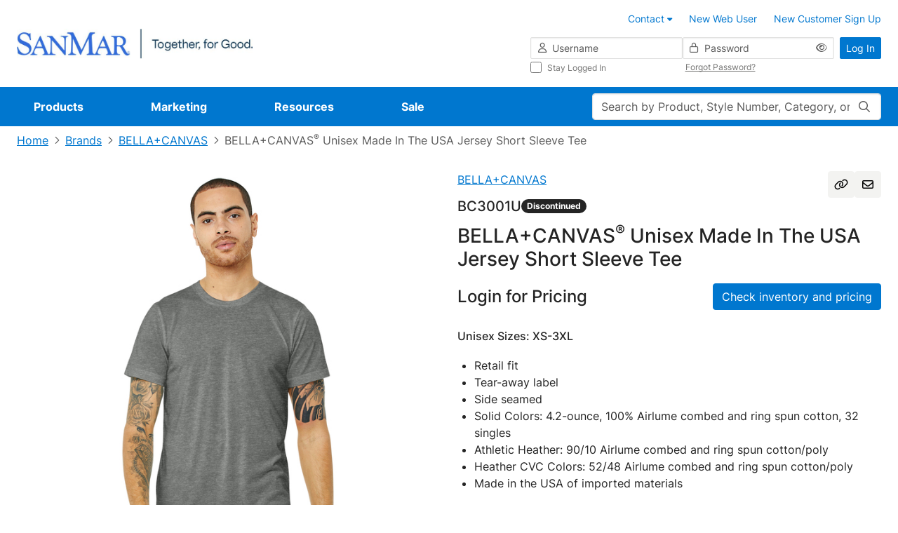

--- FILE ---
content_type: text/javascript;charset=UTF-8
request_url: https://cdnp.sanmar.com/_ui/v/-448024916/responsive/common/js/angular-ui-bootstrap-tpls-0.13.0.min.js
body_size: 19893
content:
/*
 * angular-ui-bootstrap
 * http://angular-ui.github.io/bootstrap/

 * Version: 0.13.0 - 2015-05-02
 * License: MIT
 */
angular.module("ui.bootstrap",["ui.bootstrap.tpls","ui.bootstrap.collapse","ui.bootstrap.accordion","ui.bootstrap.alert","ui.bootstrap.bindHtml","ui.bootstrap.buttons","ui.bootstrap.carousel","ui.bootstrap.dateparser","ui.bootstrap.position","ui.bootstrap.datepicker","ui.bootstrap.dropdown","ui.bootstrap.modal","ui.bootstrap.pagination","ui.bootstrap.tooltip","ui.bootstrap.popover","ui.bootstrap.progressbar","ui.bootstrap.rating","ui.bootstrap.tabs","ui.bootstrap.timepicker","ui.bootstrap.transition","ui.bootstrap.typeahead"]),angular.module("ui.bootstrap.tpls",["template/accordion/accordion-group.html","template/accordion/accordion.html","template/alert/alert.html","template/carousel/carousel.html","template/carousel/slide.html","template/datepicker/datepicker.html","template/datepicker/day.html","template/datepicker/month.html","template/datepicker/popup.html","template/datepicker/year.html","template/modal/backdrop.html","template/modal/window.html","template/pagination/pager.html","template/pagination/pagination.html","template/tooltip/tooltip-html-popup.html","template/tooltip/tooltip-html-unsafe-popup.html","template/tooltip/tooltip-popup.html","template/tooltip/tooltip-template-popup.html","template/popover/popover-template.html","template/popover/popover.html","template/progressbar/bar.html","template/progressbar/progress.html","template/progressbar/progressbar.html","template/rating/rating.html","template/tabs/tab.html","template/tabs/tabset.html","template/timepicker/timepicker.html","template/typeahead/typeahead-match.html","template/typeahead/typeahead-popup.html"]),angular.module("ui.bootstrap.collapse",[]).directive("collapse",["$animate",function(a){return{link:function(b,c,d){function e(){c.removeClass("collapse").addClass("collapsing"),a.addClass(c,"in",{to:{height:c[0].scrollHeight+"px"}}).then(f)}function f(){c.removeClass("collapsing"),c.css({height:"auto"})}function g(){c.css({height:c[0].scrollHeight+"px"}).removeClass("collapse").addClass("collapsing"),a.removeClass(c,"in",{to:{height:"0"}}).then(h)}function h(){c.css({height:"0"}),c.removeClass("collapsing"),c.addClass("collapse")}b.$watch(d.collapse,function(a){a?g():e()})}}}]),angular.module("ui.bootstrap.accordion",["ui.bootstrap.collapse"]).constant("accordionConfig",{closeOthers:!0}).controller("AccordionController",["$scope","$attrs","accordionConfig",function(a,b,c){this.groups=[],this.closeOthers=function(d){var e=angular.isDefined(b.closeOthers)?a.$eval(b.closeOthers):c.closeOthers;e&&angular.forEach(this.groups,function(a){a!==d&&(a.isOpen=!1)})},this.addGroup=function(a){var b=this;this.groups.push(a),a.$on("$destroy",function(){b.removeGroup(a)})},this.removeGroup=function(a){var b=this.groups.indexOf(a);-1!==b&&this.groups.splice(b,1)}}]).directive("accordion",function(){return{restrict:"EA",controller:"AccordionController",transclude:!0,replace:!1,templateUrl:"template/accordion/accordion.html"}}).directive("accordionGroup",function(){return{require:"^accordion",restrict:"EA",transclude:!0,replace:!0,templateUrl:"template/accordion/accordion-group.html",scope:{heading:"@",isOpen:"=?",isDisabled:"=?"},controller:function(){this.setHeading=function(a){this.heading=a}},link:function(a,b,c,d){d.addGroup(a),a.$watch("isOpen",function(b){b&&d.closeOthers(a)}),a.toggleOpen=function(){a.isDisabled||(a.isOpen=!a.isOpen)}}}}).directive("accordionHeading",function(){return{restrict:"EA",transclude:!0,template:"",replace:!0,require:"^accordionGroup",link:function(a,b,c,d,e){d.setHeading(e(a,angular.noop))}}}).directive("accordionTransclude",function(){return{require:"^accordionGroup",link:function(a,b,c,d){a.$watch(function(){return d[c.accordionTransclude]},function(a){a&&(b.html(""),b.append(a))})}}}),angular.module("ui.bootstrap.alert",[]).controller("AlertController",["$scope","$attrs",function(a,b){a.closeable="close"in b,this.close=a.close}]).directive("alert",function(){return{restrict:"EA",controller:"AlertController",templateUrl:"template/alert/alert.html",transclude:!0,replace:!0,scope:{type:"@",close:"&"}}}).directive("dismissOnTimeout",["$timeout",function(a){return{require:"alert",link:function(b,c,d,e){a(function(){e.close()},parseInt(d.dismissOnTimeout,10))}}}]),angular.module("ui.bootstrap.bindHtml",[]).directive("bindHtmlUnsafe",function(){return function(a,b,c){b.addClass("ng-binding").data("$binding",c.bindHtmlUnsafe),a.$watch(c.bindHtmlUnsafe,function(a){b.html(a||"")})}}),angular.module("ui.bootstrap.buttons",[]).constant("buttonConfig",{activeClass:"active",toggleEvent:"click"}).controller("ButtonsController",["buttonConfig",function(a){this.activeClass=a.activeClass||"active",this.toggleEvent=a.toggleEvent||"click"}]).directive("btnRadio",function(){return{require:["btnRadio","ngModel"],controller:"ButtonsController",link:function(a,b,c,d){var e=d[0],f=d[1];f.$render=function(){b.toggleClass(e.activeClass,angular.equals(f.$modelValue,a.$eval(c.btnRadio)))},b.bind(e.toggleEvent,function(){var d=b.hasClass(e.activeClass);(!d||angular.isDefined(c.uncheckable))&&a.$apply(function(){f.$setViewValue(d?null:a.$eval(c.btnRadio)),f.$render()})})}}}).directive("btnCheckbox",function(){return{require:["btnCheckbox","ngModel"],controller:"ButtonsController",link:function(a,b,c,d){function e(){return g(c.btnCheckboxTrue,!0)}function f(){return g(c.btnCheckboxFalse,!1)}function g(b,c){var d=a.$eval(b);return angular.isDefined(d)?d:c}var h=d[0],i=d[1];i.$render=function(){b.toggleClass(h.activeClass,angular.equals(i.$modelValue,e()))},b.bind(h.toggleEvent,function(){a.$apply(function(){i.$setViewValue(b.hasClass(h.activeClass)?f():e()),i.$render()})})}}}),angular.module("ui.bootstrap.carousel",[]).controller("CarouselController",["$scope","$interval","$animate",function(a,b,c){function d(a){if(angular.isUndefined(k[a].index))return k[a];{var b;k.length}for(b=0;b<k.length;++b)if(k[b].index==a)return k[b]}function e(){f();var c=+a.interval;!isNaN(c)&&c>0&&(h=b(g,c))}function f(){h&&(b.cancel(h),h=null)}function g(){var b=+a.interval;i&&!isNaN(b)&&b>0?a.next():a.pause()}var h,i,j=this,k=j.slides=a.slides=[],l=-1;j.currentSlide=null;var m=!1;j.select=a.select=function(b,d){function f(){m||(angular.extend(b,{direction:d,active:!0}),angular.extend(j.currentSlide||{},{direction:d,active:!1}),c.enabled()&&!a.noTransition&&b.$element&&(a.$currentTransition=!0,b.$element.one("$animate:close",function(){a.$currentTransition=null})),j.currentSlide=b,l=g,e())}var g=j.indexOfSlide(b);void 0===d&&(d=g>j.getCurrentIndex()?"next":"prev"),b&&b!==j.currentSlide&&f()},a.$on("$destroy",function(){m=!0}),j.getCurrentIndex=function(){return j.currentSlide&&angular.isDefined(j.currentSlide.index)?+j.currentSlide.index:l},j.indexOfSlide=function(a){return angular.isDefined(a.index)?+a.index:k.indexOf(a)},a.next=function(){var b=(j.getCurrentIndex()+1)%k.length;return a.$currentTransition?void 0:j.select(d(b),"next")},a.prev=function(){var b=j.getCurrentIndex()-1<0?k.length-1:j.getCurrentIndex()-1;return a.$currentTransition?void 0:j.select(d(b),"prev")},a.isActive=function(a){return j.currentSlide===a},a.$watch("interval",e),a.$on("$destroy",f),a.play=function(){i||(i=!0,e())},a.pause=function(){a.noPause||(i=!1,f())},j.addSlide=function(b,c){b.$element=c,k.push(b),1===k.length||b.active?(j.select(k[k.length-1]),1==k.length&&a.play()):b.active=!1},j.removeSlide=function(a){angular.isDefined(a.index)&&k.sort(function(a,b){return+a.index>+b.index});var b=k.indexOf(a);k.splice(b,1),k.length>0&&a.active?j.select(b>=k.length?k[b-1]:k[b]):l>b&&l--}}]).directive("carousel",[function(){return{restrict:"EA",transclude:!0,replace:!0,controller:"CarouselController",require:"carousel",templateUrl:"template/carousel/carousel.html",scope:{interval:"=",noTransition:"=",noPause:"="}}}]).directive("slide",function(){return{require:"^carousel",restrict:"EA",transclude:!0,replace:!0,templateUrl:"template/carousel/slide.html",scope:{active:"=?",index:"=?"},link:function(a,b,c,d){d.addSlide(a,b),a.$on("$destroy",function(){d.removeSlide(a)}),a.$watch("active",function(b){b&&d.select(a)})}}}).animation(".item",["$animate",function(a){return{beforeAddClass:function(b,c,d){if("active"==c&&b.parent()&&!b.parent().scope().noTransition){var e=!1,f=b.isolateScope().direction,g="next"==f?"left":"right";return b.addClass(f),a.addClass(b,g).then(function(){e||b.removeClass(g+" "+f),d()}),function(){e=!0}}d()},beforeRemoveClass:function(b,c,d){if("active"==c&&b.parent()&&!b.parent().scope().noTransition){var e=!1,f=b.isolateScope().direction,g="next"==f?"left":"right";return a.addClass(b,g).then(function(){e||b.removeClass(g),d()}),function(){e=!0}}d()}}}]),angular.module("ui.bootstrap.dateparser",[]).service("dateParser",["$locale","orderByFilter",function(a,b){function c(a){var c=[],d=a.split("");return angular.forEach(f,function(b,e){var f=a.indexOf(e);if(f>-1){a=a.split(""),d[f]="("+b.regex+")",a[f]="$";for(var g=f+1,h=f+e.length;h>g;g++)d[g]="",a[g]="$";a=a.join(""),c.push({index:f,apply:b.apply})}}),{regex:new RegExp("^"+d.join("")+"$"),map:b(c,"index")}}function d(a,b,c){return 1>c?!1:1===b&&c>28?29===c&&(a%4===0&&a%100!==0||a%400===0):3===b||5===b||8===b||10===b?31>c:!0}var e=/[\\\^\$\*\+\?\|\[\]\(\)\.\{\}]/g;this.parsers={};var f={yyyy:{regex:"\\d{4}",apply:function(a){this.year=+a}},yy:{regex:"\\d{2}",apply:function(a){this.year=+a+2e3}},y:{regex:"\\d{1,4}",apply:function(a){this.year=+a}},MMMM:{regex:a.DATETIME_FORMATS.MONTH.join("|"),apply:function(b){this.month=a.DATETIME_FORMATS.MONTH.indexOf(b)}},MMM:{regex:a.DATETIME_FORMATS.SHORTMONTH.join("|"),apply:function(b){this.month=a.DATETIME_FORMATS.SHORTMONTH.indexOf(b)}},MM:{regex:"0[1-9]|1[0-2]",apply:function(a){this.month=a-1}},M:{regex:"[1-9]|1[0-2]",apply:function(a){this.month=a-1}},dd:{regex:"[0-2][0-9]{1}|3[0-1]{1}",apply:function(a){this.date=+a}},d:{regex:"[1-2]?[0-9]{1}|3[0-1]{1}",apply:function(a){this.date=+a}},EEEE:{regex:a.DATETIME_FORMATS.DAY.join("|")},EEE:{regex:a.DATETIME_FORMATS.SHORTDAY.join("|")},HH:{regex:"(?:0|1)[0-9]|2[0-3]",apply:function(a){this.hours=+a}},H:{regex:"1?[0-9]|2[0-3]",apply:function(a){this.hours=+a}},mm:{regex:"[0-5][0-9]",apply:function(a){this.minutes=+a}},m:{regex:"[0-9]|[1-5][0-9]",apply:function(a){this.minutes=+a}},sss:{regex:"[0-9][0-9][0-9]",apply:function(a){this.milliseconds=+a}},ss:{regex:"[0-5][0-9]",apply:function(a){this.seconds=+a}},s:{regex:"[0-9]|[1-5][0-9]",apply:function(a){this.seconds=+a}}};this.parse=function(b,f,g){if(!angular.isString(b)||!f)return b;f=a.DATETIME_FORMATS[f]||f,f=f.replace(e,"\\$&"),this.parsers[f]||(this.parsers[f]=c(f));var h=this.parsers[f],i=h.regex,j=h.map,k=b.match(i);if(k&&k.length){var l,m;l=g?{year:g.getFullYear(),month:g.getMonth(),date:g.getDate(),hours:g.getHours(),minutes:g.getMinutes(),seconds:g.getSeconds(),milliseconds:g.getMilliseconds()}:{year:1900,month:0,date:1,hours:0,minutes:0,seconds:0,milliseconds:0};for(var n=1,o=k.length;o>n;n++){var p=j[n-1];p.apply&&p.apply.call(l,k[n])}return d(l.year,l.month,l.date)&&(m=new Date(l.year,l.month,l.date,l.hours,l.minutes,l.seconds,l.milliseconds||0)),m}}}]),angular.module("ui.bootstrap.position",[]).factory("$position",["$document","$window",function(a,b){function c(a,c){return a.currentStyle?a.currentStyle[c]:b.getComputedStyle?b.getComputedStyle(a)[c]:a.style[c]}function d(a){return"static"===(c(a,"position")||"static")}var e=function(b){for(var c=a[0],e=b.offsetParent||c;e&&e!==c&&d(e);)e=e.offsetParent;return e||c};return{position:function(b){var c=this.offset(b),d={top:0,left:0},f=e(b[0]);f!=a[0]&&(d=this.offset(angular.element(f)),d.top+=f.clientTop-f.scrollTop,d.left+=f.clientLeft-f.scrollLeft);var g=b[0].getBoundingClientRect();return{width:g.width||b.prop("offsetWidth"),height:g.height||b.prop("offsetHeight"),top:c.top-d.top,left:c.left-d.left}},offset:function(c){var d=c[0].getBoundingClientRect();return{width:d.width||c.prop("offsetWidth"),height:d.height||c.prop("offsetHeight"),top:d.top+(b.pageYOffset||a[0].documentElement.scrollTop),left:d.left+(b.pageXOffset||a[0].documentElement.scrollLeft)}},positionElements:function(a,b,c,d){var e,f,g,h,i=c.split("-"),j=i[0],k=i[1]||"center";e=d?this.offset(a):this.position(a),f=b.prop("offsetWidth"),g=b.prop("offsetHeight");var l={center:function(){return e.left+e.width/2-f/2},left:function(){return e.left},right:function(){return e.left+e.width}},m={center:function(){return e.top+e.height/2-g/2},top:function(){return e.top},bottom:function(){return e.top+e.height}};switch(j){case"right":h={top:m[k](),left:l[j]()};break;case"left":h={top:m[k](),left:e.left-f};break;case"bottom":h={top:m[j](),left:l[k]()};break;default:h={top:e.top-g,left:l[k]()}}return h}}}]),angular.module("ui.bootstrap.datepicker",["ui.bootstrap.dateparser","ui.bootstrap.position"]).constant("datepickerConfig",{formatDay:"dd",formatMonth:"MMMM",formatYear:"yyyy",formatDayHeader:"EEE",formatDayTitle:"MMMM yyyy",formatMonthTitle:"yyyy",datepickerMode:"day",minMode:"day",maxMode:"year",showWeeks:!0,startingDay:0,yearRange:20,minDate:null,maxDate:null,shortcutPropagation:!1}).controller("DatepickerController",["$scope","$attrs","$parse","$interpolate","$timeout","$log","dateFilter","datepickerConfig",function(a,b,c,d,e,f,g,h){var i=this,j={$setViewValue:angular.noop};this.modes=["day","month","year"],angular.forEach(["formatDay","formatMonth","formatYear","formatDayHeader","formatDayTitle","formatMonthTitle","minMode","maxMode","showWeeks","startingDay","yearRange","shortcutPropagation"],function(c,e){i[c]=angular.isDefined(b[c])?8>e?d(b[c])(a.$parent):a.$parent.$eval(b[c]):h[c]}),angular.forEach(["minDate","maxDate"],function(d){b[d]?a.$parent.$watch(c(b[d]),function(a){i[d]=a?new Date(a):null,i.refreshView()}):i[d]=h[d]?new Date(h[d]):null}),a.datepickerMode=a.datepickerMode||h.datepickerMode,a.maxMode=i.maxMode,a.uniqueId="datepicker-"+a.$id+"-"+Math.floor(1e4*Math.random()),angular.isDefined(b.initDate)?(this.activeDate=a.$parent.$eval(b.initDate)||new Date,a.$parent.$watch(b.initDate,function(a){a&&(j.$isEmpty(j.$modelValue)||j.$invalid)&&(i.activeDate=a,i.refreshView())})):this.activeDate=new Date,a.isActive=function(b){return 0===i.compare(b.date,i.activeDate)?(a.activeDateId=b.uid,!0):!1},this.init=function(a){j=a,j.$render=function(){i.render()}},this.render=function(){if(j.$viewValue){var a=new Date(j.$viewValue),b=!isNaN(a);b?this.activeDate=a:f.error('Datepicker directive: "ng-model" value must be a Date object, a number of milliseconds since 01.01.1970 or a string representing an RFC2822 or ISO 8601 date.'),j.$setValidity("date",b)}this.refreshView()},this.refreshView=function(){if(this.element){this._refreshView();var a=j.$viewValue?new Date(j.$viewValue):null;j.$setValidity("date-disabled",!a||this.element&&!this.isDisabled(a))}},this.createDateObject=function(a,b){var c=j.$viewValue?new Date(j.$viewValue):null;return{date:a,label:g(a,b),selected:c&&0===this.compare(a,c),disabled:this.isDisabled(a),current:0===this.compare(a,new Date),customClass:this.customClass(a)}},this.isDisabled=function(c){return this.minDate&&this.compare(c,this.minDate)<0||this.maxDate&&this.compare(c,this.maxDate)>0||b.dateDisabled&&a.dateDisabled({date:c,mode:a.datepickerMode})},this.customClass=function(b){return a.customClass({date:b,mode:a.datepickerMode})},this.split=function(a,b){for(var c=[];a.length>0;)c.push(a.splice(0,b));return c},a.select=function(b){if(a.datepickerMode===i.minMode){var c=j.$viewValue?new Date(j.$viewValue):new Date(0,0,0,0,0,0,0);c.setFullYear(b.getFullYear(),b.getMonth(),b.getDate()),j.$setViewValue(c),j.$render()}else i.activeDate=b,a.datepickerMode=i.modes[i.modes.indexOf(a.datepickerMode)-1]},a.move=function(a){var b=i.activeDate.getFullYear()+a*(i.step.years||0),c=i.activeDate.getMonth()+a*(i.step.months||0);i.activeDate.setFullYear(b,c,1),i.refreshView()},a.toggleMode=function(b){b=b||1,a.datepickerMode===i.maxMode&&1===b||a.datepickerMode===i.minMode&&-1===b||(a.datepickerMode=i.modes[i.modes.indexOf(a.datepickerMode)+b])},a.keys={13:"enter",32:"space",33:"pageup",34:"pagedown",35:"end",36:"home",37:"left",38:"up",39:"right",40:"down"};var k=function(){e(function(){i.element[0].focus()},0,!1)};a.$on("datepicker.focus",k),a.keydown=function(b){var c=a.keys[b.which];if(c&&!b.shiftKey&&!b.altKey)if(b.preventDefault(),i.shortcutPropagation||b.stopPropagation(),"enter"===c||"space"===c){if(i.isDisabled(i.activeDate))return;a.select(i.activeDate),k()}else!b.ctrlKey||"up"!==c&&"down"!==c?(i.handleKeyDown(c,b),i.refreshView()):(a.toggleMode("up"===c?1:-1),k())}}]).directive("datepicker",function(){return{restrict:"EA",replace:!0,templateUrl:"template/datepicker/datepicker.html",scope:{datepickerMode:"=?",dateDisabled:"&",customClass:"&",shortcutPropagation:"&?"},require:["datepicker","?^ngModel"],controller:"DatepickerController",link:function(a,b,c,d){var e=d[0],f=d[1];f&&e.init(f)}}}).directive("daypicker",["dateFilter",function(a){return{restrict:"EA",replace:!0,templateUrl:"template/datepicker/day.html",require:"^datepicker",link:function(b,c,d,e){function f(a,b){return 1!==b||a%4!==0||a%100===0&&a%400!==0?i[b]:29}function g(a,b){var c=new Array(b),d=new Date(a),e=0;for(d.setHours(12);b>e;)c[e++]=new Date(d),d.setDate(d.getDate()+1);return c}function h(a){var b=new Date(a);b.setDate(b.getDate()+4-(b.getDay()||7));var c=b.getTime();return b.setMonth(0),b.setDate(1),Math.floor(Math.round((c-b)/864e5)/7)+1}b.showWeeks=e.showWeeks,e.step={months:1},e.element=c;var i=[31,28,31,30,31,30,31,31,30,31,30,31];e._refreshView=function(){var c=e.activeDate.getFullYear(),d=e.activeDate.getMonth(),f=new Date(c,d,1),i=e.startingDay-f.getDay(),j=i>0?7-i:-i,k=new Date(f);j>0&&k.setDate(-j+1);for(var l=g(k,42),m=0;42>m;m++)l[m]=angular.extend(e.createDateObject(l[m],e.formatDay),{secondary:l[m].getMonth()!==d,uid:b.uniqueId+"-"+m});b.labels=new Array(7);for(var n=0;7>n;n++)b.labels[n]={abbr:a(l[n].date,e.formatDayHeader),full:a(l[n].date,"EEEE")};if(b.title=a(e.activeDate,e.formatDayTitle),b.rows=e.split(l,7),b.showWeeks){b.weekNumbers=[];for(var o=(11-e.startingDay)%7,p=b.rows.length,q=0;p>q;q++)b.weekNumbers.push(h(b.rows[q][o].date))}},e.compare=function(a,b){return new Date(a.getFullYear(),a.getMonth(),a.getDate())-new Date(b.getFullYear(),b.getMonth(),b.getDate())},e.handleKeyDown=function(a){var b=e.activeDate.getDate();if("left"===a)b-=1;else if("up"===a)b-=7;else if("right"===a)b+=1;else if("down"===a)b+=7;else if("pageup"===a||"pagedown"===a){var c=e.activeDate.getMonth()+("pageup"===a?-1:1);e.activeDate.setMonth(c,1),b=Math.min(f(e.activeDate.getFullYear(),e.activeDate.getMonth()),b)}else"home"===a?b=1:"end"===a&&(b=f(e.activeDate.getFullYear(),e.activeDate.getMonth()));e.activeDate.setDate(b)},e.refreshView()}}}]).directive("monthpicker",["dateFilter",function(a){return{restrict:"EA",replace:!0,templateUrl:"template/datepicker/month.html",require:"^datepicker",link:function(b,c,d,e){e.step={years:1},e.element=c,e._refreshView=function(){for(var c=new Array(12),d=e.activeDate.getFullYear(),f=0;12>f;f++)c[f]=angular.extend(e.createDateObject(new Date(d,f,1),e.formatMonth),{uid:b.uniqueId+"-"+f});b.title=a(e.activeDate,e.formatMonthTitle),b.rows=e.split(c,3)},e.compare=function(a,b){return new Date(a.getFullYear(),a.getMonth())-new Date(b.getFullYear(),b.getMonth())},e.handleKeyDown=function(a){var b=e.activeDate.getMonth();if("left"===a)b-=1;else if("up"===a)b-=3;else if("right"===a)b+=1;else if("down"===a)b+=3;else if("pageup"===a||"pagedown"===a){var c=e.activeDate.getFullYear()+("pageup"===a?-1:1);e.activeDate.setFullYear(c)}else"home"===a?b=0:"end"===a&&(b=11);e.activeDate.setMonth(b)},e.refreshView()}}}]).directive("yearpicker",["dateFilter",function(){return{restrict:"EA",replace:!0,templateUrl:"template/datepicker/year.html",require:"^datepicker",link:function(a,b,c,d){function e(a){return parseInt((a-1)/f,10)*f+1}var f=d.yearRange;d.step={years:f},d.element=b,d._refreshView=function(){for(var b=new Array(f),c=0,g=e(d.activeDate.getFullYear());f>c;c++)b[c]=angular.extend(d.createDateObject(new Date(g+c,0,1),d.formatYear),{uid:a.uniqueId+"-"+c});a.title=[b[0].label,b[f-1].label].join(" - "),a.rows=d.split(b,5)},d.compare=function(a,b){return a.getFullYear()-b.getFullYear()},d.handleKeyDown=function(a){var b=d.activeDate.getFullYear();"left"===a?b-=1:"up"===a?b-=5:"right"===a?b+=1:"down"===a?b+=5:"pageup"===a||"pagedown"===a?b+=("pageup"===a?-1:1)*d.step.years:"home"===a?b=e(d.activeDate.getFullYear()):"end"===a&&(b=e(d.activeDate.getFullYear())+f-1),d.activeDate.setFullYear(b)},d.refreshView()}}}]).constant("datepickerPopupConfig",{datepickerPopup:"yyyy-MM-dd",html5Types:{date:"yyyy-MM-dd","datetime-local":"yyyy-MM-ddTHH:mm:ss.sss",month:"yyyy-MM"},currentText:"Today",clearText:"Clear",closeText:"Done",closeOnDateSelection:!0,appendToBody:!1,showButtonBar:!0}).directive("datepickerPopup",["$compile","$parse","$document","$position","dateFilter","dateParser","datepickerPopupConfig",function(a,b,c,d,e,f,g){return{restrict:"EA",require:"ngModel",scope:{isOpen:"=?",currentText:"@",clearText:"@",closeText:"@",dateDisabled:"&",customClass:"&"},link:function(h,i,j,k){function l(a){return a.replace(/([A-Z])/g,function(a){return"-"+a.toLowerCase()})}function m(a){if(angular.isNumber(a)&&(a=new Date(a)),a){if(angular.isDate(a)&&!isNaN(a))return a;if(angular.isString(a)){var b=f.parse(a,o,h.date)||new Date(a);return isNaN(b)?void 0:b}return void 0}return null}function n(a,b){var c=a||b;if(angular.isNumber(c)&&(c=new Date(c)),c){if(angular.isDate(c)&&!isNaN(c))return!0;if(angular.isString(c)){var d=f.parse(c,o)||new Date(c);return!isNaN(d)}return!1}return!0}var o,p=angular.isDefined(j.closeOnDateSelection)?h.$parent.$eval(j.closeOnDateSelection):g.closeOnDateSelection,q=angular.isDefined(j.datepickerAppendToBody)?h.$parent.$eval(j.datepickerAppendToBody):g.appendToBody;h.showButtonBar=angular.isDefined(j.showButtonBar)?h.$parent.$eval(j.showButtonBar):g.showButtonBar,h.getText=function(a){return h[a+"Text"]||g[a+"Text"]};var r=!1;if(g.html5Types[j.type]?(o=g.html5Types[j.type],r=!0):(o=j.datepickerPopup||g.datepickerPopup,j.$observe("datepickerPopup",function(a){var b=a||g.datepickerPopup;if(b!==o&&(o=b,k.$modelValue=null,!o))throw new Error("datepickerPopup must have a date format specified.")})),!o)throw new Error("datepickerPopup must have a date format specified.");if(r&&j.datepickerPopup)throw new Error("HTML5 date input types do not support custom formats.");var s=angular.element("<div datepicker-popup-wrap><div datepicker></div></div>");s.attr({"ng-model":"date","ng-change":"dateSelection()"});var t=angular.element(s.children()[0]);if(r&&"month"==j.type&&(t.attr("datepicker-mode",'"month"'),t.attr("min-mode","month")),j.datepickerOptions){var u=h.$parent.$eval(j.datepickerOptions);u.initDate&&(h.initDate=u.initDate,t.attr("init-date","initDate"),delete u.initDate),angular.forEach(u,function(a,b){t.attr(l(b),a)})}h.watchData={},angular.forEach(["minDate","maxDate","datepickerMode","initDate","shortcutPropagation"],function(a){if(j[a]){var c=b(j[a]);if(h.$parent.$watch(c,function(b){h.watchData[a]=b}),t.attr(l(a),"watchData."+a),"datepickerMode"===a){var d=c.assign;h.$watch("watchData."+a,function(a,b){a!==b&&d(h.$parent,a)})}}}),j.dateDisabled&&t.attr("date-disabled","dateDisabled({ date: date, mode: mode })"),j.showWeeks&&t.attr("show-weeks",j.showWeeks),j.customClass&&t.attr("custom-class","customClass({ date: date, mode: mode })"),r?k.$formatters.push(function(a){return h.date=a,a}):(k.$$parserName="date",k.$validators.date=n,k.$parsers.unshift(m),k.$formatters.push(function(a){return h.date=a,k.$isEmpty(a)?a:e(a,o)})),h.dateSelection=function(a){angular.isDefined(a)&&(h.date=a);var b=h.date?e(h.date,o):"";i.val(b),k.$setViewValue(b),p&&(h.isOpen=!1,i[0].focus())},k.$viewChangeListeners.push(function(){h.date=f.parse(k.$viewValue,o,h.date)||new Date(k.$viewValue)});var v=function(a){h.isOpen&&a.target!==i[0]&&h.$apply(function(){h.isOpen=!1})},w=function(a){h.keydown(a)};i.bind("keydown",w),h.keydown=function(a){27===a.which?(a.preventDefault(),h.isOpen&&a.stopPropagation(),h.close()):40!==a.which||h.isOpen||(h.isOpen=!0)},h.$watch("isOpen",function(a){a?(h.$broadcast("datepicker.focus"),h.position=q?d.offset(i):d.position(i),h.position.top=h.position.top+i.prop("offsetHeight"),c.bind("click",v)):c.unbind("click",v)}),h.select=function(a){if("today"===a){var b=new Date;angular.isDate(h.date)?(a=new Date(h.date),a.setFullYear(b.getFullYear(),b.getMonth(),b.getDate())):a=new Date(b.setHours(0,0,0,0))}h.dateSelection(a)},h.close=function(){h.isOpen=!1,i[0].focus()};var x=a(s)(h);s.remove(),q?c.find("body").append(x):i.after(x),h.$on("$destroy",function(){x.remove(),i.unbind("keydown",w),c.unbind("click",v)})}}}]).directive("datepickerPopupWrap",function(){return{restrict:"EA",replace:!0,transclude:!0,templateUrl:"template/datepicker/popup.html",link:function(a,b){b.bind("click",function(a){a.preventDefault(),a.stopPropagation()})}}}),angular.module("ui.bootstrap.dropdown",["ui.bootstrap.position"]).constant("dropdownConfig",{openClass:"open"}).service("dropdownService",["$document","$rootScope",function(a,b){var c=null;this.open=function(b){c||(a.bind("click",d),a.bind("keydown",e)),c&&c!==b&&(c.isOpen=!1),c=b},this.close=function(b){c===b&&(c=null,a.unbind("click",d),a.unbind("keydown",e))};var d=function(a){if(c&&(!a||"disabled"!==c.getAutoClose())){var d=c.getToggleElement();if(!(a&&d&&d[0].contains(a.target))){var e=c.getElement();a&&"outsideClick"===c.getAutoClose()&&e&&e[0].contains(a.target)||(c.isOpen=!1,b.$$phase||c.$apply())}}},e=function(a){27===a.which&&(c.focusToggleElement(),d())}}]).controller("DropdownController",["$scope","$attrs","$parse","dropdownConfig","dropdownService","$animate","$position","$document",function(a,b,c,d,e,f,g,h){var i,j=this,k=a.$new(),l=d.openClass,m=angular.noop,n=b.onToggle?c(b.onToggle):angular.noop,o=!1;this.init=function(d){j.$element=d,b.isOpen&&(i=c(b.isOpen),m=i.assign,a.$watch(i,function(a){k.isOpen=!!a})),o=angular.isDefined(b.dropdownAppendToBody),o&&j.dropdownMenu&&(h.find("body").append(j.dropdownMenu),d.on("$destroy",function(){j.dropdownMenu.remove()}))},this.toggle=function(a){return k.isOpen=arguments.length?!!a:!k.isOpen},this.isOpen=function(){return k.isOpen},k.getToggleElement=function(){return j.toggleElement},k.getAutoClose=function(){return b.autoClose||"always"},k.getElement=function(){return j.$element},k.focusToggleElement=function(){j.toggleElement&&j.toggleElement[0].focus()},k.$watch("isOpen",function(b,c){if(o&&j.dropdownMenu){var d=g.positionElements(j.$element,j.dropdownMenu,"bottom-left",!0);j.dropdownMenu.css({top:d.top+"px",left:d.left+"px",display:b?"block":"none"})}f[b?"addClass":"removeClass"](j.$element,l),b?(k.focusToggleElement(),e.open(k)):e.close(k),m(a,b),angular.isDefined(b)&&b!==c&&n(a,{open:!!b})}),a.$on("$locationChangeSuccess",function(){k.isOpen=!1}),a.$on("$destroy",function(){k.$destroy()})}]).directive("dropdown",function(){return{controller:"DropdownController",link:function(a,b,c,d){d.init(b)}}}).directive("dropdownMenu",function(){return{restrict:"AC",require:"?^dropdown",link:function(a,b,c,d){d&&(d.dropdownMenu=b)}}}).directive("dropdownToggle",function(){return{require:"?^dropdown",link:function(a,b,c,d){if(d){d.toggleElement=b;var e=function(e){e.preventDefault(),b.hasClass("disabled")||c.disabled||a.$apply(function(){d.toggle()})};b.bind("click",e),b.attr({"aria-haspopup":!0,"aria-expanded":!1}),a.$watch(d.isOpen,function(a){b.attr("aria-expanded",!!a)}),a.$on("$destroy",function(){b.unbind("click",e)})}}}}),angular.module("ui.bootstrap.modal",[]).factory("$$stackedMap",function(){return{createNew:function(){var a=[];return{add:function(b,c){a.push({key:b,value:c})},get:function(b){for(var c=0;c<a.length;c++)if(b==a[c].key)return a[c]},keys:function(){for(var b=[],c=0;c<a.length;c++)b.push(a[c].key);return b},top:function(){return a[a.length-1]},remove:function(b){for(var c=-1,d=0;d<a.length;d++)if(b==a[d].key){c=d;break}return a.splice(c,1)[0]},removeTop:function(){return a.splice(a.length-1,1)[0]},length:function(){return a.length}}}}}).directive("modalBackdrop",["$timeout",function(a){function b(b){b.animate=!1,a(function(){b.animate=!0})}return{restrict:"EA",replace:!0,templateUrl:"template/modal/backdrop.html",compile:function(a,c){return a.addClass(c.backdropClass),b}}}]).directive("modalWindow",["$modalStack","$q",function(a,b){return{restrict:"EA",scope:{index:"@",animate:"="},replace:!0,transclude:!0,templateUrl:function(a,b){return b.templateUrl||"template/modal/window.html"},link:function(c,d,e){d.addClass(e.windowClass||""),c.size=e.size,c.close=function(b){var c=a.getTop();c&&c.value.backdrop&&"static"!=c.value.backdrop&&b.target===b.currentTarget&&(b.preventDefault(),b.stopPropagation(),a.dismiss(c.key,"backdrop click"))},c.$isRendered=!0;var f=b.defer();e.$observe("modalRender",function(a){"true"==a&&f.resolve()}),f.promise.then(function(){c.animate=!0;var b=d[0].querySelectorAll("[autofocus]");b.length?b[0].focus():d[0].focus();var e=a.getTop();e&&a.modalRendered(e.key)})}}}]).directive("modalAnimationClass",[function(){return{compile:function(a,b){b.modalAnimation&&a.addClass(b.modalAnimationClass)}}}]).directive("modalTransclude",function(){return{link:function(a,b,c,d,e){e(a.$parent,function(a){b.empty(),b.append(a)})}}}).factory("$modalStack",["$animate","$timeout","$document","$compile","$rootScope","$$stackedMap",function(a,b,c,d,e,f){function g(){for(var a=-1,b=o.keys(),c=0;c<b.length;c++)o.get(b[c]).value.backdrop&&(a=c);return a}function h(a){var b=c.find("body").eq(0),d=o.get(a).value;o.remove(a),j(d.modalDomEl,d.modalScope,function(){b.toggleClass(n,o.length()>0),i()})}function i(){if(l&&-1==g()){var a=m;j(l,m,function(){a=null}),l=void 0,m=void 0}}function j(c,d,f){function g(){g.done||(g.done=!0,c.remove(),d.$destroy(),f&&f())}d.animate=!1,c.attr("modal-animation")&&a.enabled()?c.one("$animate:close",function(){e.$evalAsync(g)}):b(g)}function k(a,b,c){return!a.value.modalScope.$broadcast("modal.closing",b,c).defaultPrevented}var l,m,n="modal-open",o=f.createNew(),p={};return e.$watch(g,function(a){m&&(m.index=a)}),c.bind("keydown",function(a){var b;27===a.which&&(b=o.top(),b&&b.value.keyboard&&(a.preventDefault(),e.$apply(function(){p.dismiss(b.key,"escape key press")})))}),p.open=function(a,b){var f=c[0].activeElement;o.add(a,{deferred:b.deferred,renderDeferred:b.renderDeferred,modalScope:b.scope,backdrop:b.backdrop,keyboard:b.keyboard});var h=c.find("body").eq(0),i=g();if(i>=0&&!l){m=e.$new(!0),m.index=i;var j=angular.element('<div modal-backdrop="modal-backdrop"></div>');j.attr("backdrop-class",b.backdropClass),b.animation&&j.attr("modal-animation","true"),l=d(j)(m),h.append(l)}var k=angular.element('<div modal-window="modal-window"></div>');k.attr({"template-url":b.windowTemplateUrl,"window-class":b.windowClass,size:b.size,index:o.length()-1,animate:"animate"}).html(b.content),b.animation&&k.attr("modal-animation","true");var p=d(k)(b.scope);o.top().value.modalDomEl=p,o.top().value.modalOpener=f,h.append(p),h.addClass(n)},p.close=function(a,b){var c=o.get(a);return c&&k(c,b,!0)?(c.value.deferred.resolve(b),h(a),c.value.modalOpener.focus(),!0):!c},p.dismiss=function(a,b){var c=o.get(a);return c&&k(c,b,!1)?(c.value.deferred.reject(b),h(a),c.value.modalOpener.focus(),!0):!c},p.dismissAll=function(a){for(var b=this.getTop();b&&this.dismiss(b.key,a);)b=this.getTop()},p.getTop=function(){return o.top()},p.modalRendered=function(a){var b=o.get(a);b&&b.value.renderDeferred.resolve()},p}]).provider("$modal",function(){var a={options:{animation:!0,backdrop:!0,keyboard:!0},$get:["$injector","$rootScope","$q","$templateRequest","$controller","$modalStack",function(b,c,d,e,f,g){function h(a){return a.template?d.when(a.template):e(angular.isFunction(a.templateUrl)?a.templateUrl():a.templateUrl)}function i(a){var c=[];return angular.forEach(a,function(a){(angular.isFunction(a)||angular.isArray(a))&&c.push(d.when(b.invoke(a)))
}),c}var j={};return j.open=function(b){var e=d.defer(),j=d.defer(),k=d.defer(),l={result:e.promise,opened:j.promise,rendered:k.promise,close:function(a){return g.close(l,a)},dismiss:function(a){return g.dismiss(l,a)}};if(b=angular.extend({},a.options,b),b.resolve=b.resolve||{},!b.template&&!b.templateUrl)throw new Error("One of template or templateUrl options is required.");var m=d.all([h(b)].concat(i(b.resolve)));return m.then(function(a){var d=(b.scope||c).$new();d.$close=l.close,d.$dismiss=l.dismiss;var h,i={},j=1;b.controller&&(i.$scope=d,i.$modalInstance=l,angular.forEach(b.resolve,function(b,c){i[c]=a[j++]}),h=f(b.controller,i),b.controllerAs&&(d[b.controllerAs]=h)),g.open(l,{scope:d,deferred:e,renderDeferred:k,content:a[0],animation:b.animation,backdrop:b.backdrop,keyboard:b.keyboard,backdropClass:b.backdropClass,windowClass:b.windowClass,windowTemplateUrl:b.windowTemplateUrl,size:b.size})},function(a){e.reject(a)}),m.then(function(){j.resolve(!0)},function(a){j.reject(a)}),l},j}]};return a}),angular.module("ui.bootstrap.pagination",[]).controller("PaginationController",["$scope","$attrs","$parse",function(a,b,c){var d=this,e={$setViewValue:angular.noop},f=b.numPages?c(b.numPages).assign:angular.noop;this.init=function(g,h){e=g,this.config=h,e.$render=function(){d.render()},b.itemsPerPage?a.$parent.$watch(c(b.itemsPerPage),function(b){d.itemsPerPage=parseInt(b,10),a.totalPages=d.calculateTotalPages()}):this.itemsPerPage=h.itemsPerPage,a.$watch("totalItems",function(){a.totalPages=d.calculateTotalPages()}),a.$watch("totalPages",function(b){f(a.$parent,b),a.page>b?a.selectPage(b):e.$render()})},this.calculateTotalPages=function(){var b=this.itemsPerPage<1?1:Math.ceil(a.totalItems/this.itemsPerPage);return Math.max(b||0,1)},this.render=function(){a.page=parseInt(e.$viewValue,10)||1},a.selectPage=function(b,c){a.page!==b&&b>0&&b<=a.totalPages&&(c&&c.target&&c.target.blur(),e.$setViewValue(b),e.$render())},a.getText=function(b){return a[b+"Text"]||d.config[b+"Text"]},a.noPrevious=function(){return 1===a.page},a.noNext=function(){return a.page===a.totalPages}}]).constant("paginationConfig",{itemsPerPage:10,boundaryLinks:!1,directionLinks:!0,firstText:"First",previousText:"Previous",nextText:"Next",lastText:"Last",rotate:!0}).directive("pagination",["$parse","paginationConfig",function(a,b){return{restrict:"EA",scope:{totalItems:"=",firstText:"@",previousText:"@",nextText:"@",lastText:"@"},require:["pagination","?ngModel"],controller:"PaginationController",templateUrl:"template/pagination/pagination.html",replace:!0,link:function(c,d,e,f){function g(a,b,c){return{number:a,text:b,active:c}}function h(a,b){var c=[],d=1,e=b,f=angular.isDefined(k)&&b>k;f&&(l?(d=Math.max(a-Math.floor(k/2),1),e=d+k-1,e>b&&(e=b,d=e-k+1)):(d=(Math.ceil(a/k)-1)*k+1,e=Math.min(d+k-1,b)));for(var h=d;e>=h;h++){var i=g(h,h,h===a);c.push(i)}if(f&&!l){if(d>1){var j=g(d-1,"...",!1);c.unshift(j)}if(b>e){var m=g(e+1,"...",!1);c.push(m)}}return c}var i=f[0],j=f[1];if(j){var k=angular.isDefined(e.maxSize)?c.$parent.$eval(e.maxSize):b.maxSize,l=angular.isDefined(e.rotate)?c.$parent.$eval(e.rotate):b.rotate;c.boundaryLinks=angular.isDefined(e.boundaryLinks)?c.$parent.$eval(e.boundaryLinks):b.boundaryLinks,c.directionLinks=angular.isDefined(e.directionLinks)?c.$parent.$eval(e.directionLinks):b.directionLinks,i.init(j,b),e.maxSize&&c.$parent.$watch(a(e.maxSize),function(a){k=parseInt(a,10),i.render()});var m=i.render;i.render=function(){m(),c.page>0&&c.page<=c.totalPages&&(c.pages=h(c.page,c.totalPages))}}}}}]).constant("pagerConfig",{itemsPerPage:10,previousText:"« Previous",nextText:"Next »",align:!0}).directive("pager",["pagerConfig",function(a){return{restrict:"EA",scope:{totalItems:"=",previousText:"@",nextText:"@"},require:["pager","?ngModel"],controller:"PaginationController",templateUrl:"template/pagination/pager.html",replace:!0,link:function(b,c,d,e){var f=e[0],g=e[1];g&&(b.align=angular.isDefined(d.align)?b.$parent.$eval(d.align):a.align,f.init(g,a))}}}]),angular.module("ui.bootstrap.tooltip",["ui.bootstrap.position","ui.bootstrap.bindHtml"]).provider("$tooltip",function(){function a(a){var b=/[A-Z]/g,c="-";return a.replace(b,function(a,b){return(b?c:"")+a.toLowerCase()})}var b={placement:"top",animation:!0,popupDelay:0,useContentExp:!1},c={mouseenter:"mouseleave",click:"click",focus:"blur"},d={};this.options=function(a){angular.extend(d,a)},this.setTriggers=function(a){angular.extend(c,a)},this.$get=["$window","$compile","$timeout","$document","$position","$interpolate",function(e,f,g,h,i,j){return function(e,k,l,m){function n(a){var b=a||m.trigger||l,d=c[b]||b;return{show:b,hide:d}}m=angular.extend({},b,d,m);var o=a(e),p=j.startSymbol(),q=j.endSymbol(),r="<div "+o+'-popup title="'+p+"title"+q+'" '+(m.useContentExp?'content-exp="contentExp()" ':'content="'+p+"content"+q+'" ')+'placement="'+p+"placement"+q+'" popup-class="'+p+"popupClass"+q+'" animation="animation" is-open="isOpen"origin-scope="origScope" ></div>';return{restrict:"EA",compile:function(){var a=f(r);return function(b,c,d){function f(){E.isOpen?l():j()}function j(){(!D||b.$eval(d[k+"Enable"]))&&(s(),E.popupDelay?A||(A=g(o,E.popupDelay,!1),A.then(function(a){a()})):o()())}function l(){b.$apply(function(){p()})}function o(){return A=null,z&&(g.cancel(z),z=null),(m.useContentExp?E.contentExp():E.content)?(q(),x.css({top:0,left:0,display:"block"}),E.$digest(),F(),E.isOpen=!0,E.$apply(),F):angular.noop}function p(){E.isOpen=!1,g.cancel(A),A=null,E.animation?z||(z=g(r,500)):r()}function q(){x&&r(),y=E.$new(),x=a(y,function(a){B?h.find("body").append(a):c.after(a)}),y.$watch(function(){g(F,0,!1)}),m.useContentExp&&y.$watch("contentExp()",function(a){!a&&E.isOpen&&p()})}function r(){z=null,x&&(x.remove(),x=null),y&&(y.$destroy(),y=null)}function s(){t(),u(),v()}function t(){E.popupClass=d[k+"Class"]}function u(){var a=d[k+"Placement"];E.placement=angular.isDefined(a)?a:m.placement}function v(){var a=d[k+"PopupDelay"],b=parseInt(a,10);E.popupDelay=isNaN(b)?m.popupDelay:b}function w(){var a=d[k+"Trigger"];G(),C=n(a),C.show===C.hide?c.bind(C.show,f):(c.bind(C.show,j),c.bind(C.hide,l))}var x,y,z,A,B=angular.isDefined(m.appendToBody)?m.appendToBody:!1,C=n(void 0),D=angular.isDefined(d[k+"Enable"]),E=b.$new(!0),F=function(){if(x){var a=i.positionElements(c,x,E.placement,B);a.top+="px",a.left+="px",x.css(a)}};E.origScope=b,E.isOpen=!1,E.contentExp=function(){return b.$eval(d[e])},m.useContentExp||d.$observe(e,function(a){E.content=a,!a&&E.isOpen&&p()}),d.$observe("disabled",function(a){a&&E.isOpen&&p()}),d.$observe(k+"Title",function(a){E.title=a});var G=function(){c.unbind(C.show,j),c.unbind(C.hide,l)};w();var H=b.$eval(d[k+"Animation"]);E.animation=angular.isDefined(H)?!!H:m.animation;var I=b.$eval(d[k+"AppendToBody"]);B=angular.isDefined(I)?I:B,B&&b.$on("$locationChangeSuccess",function(){E.isOpen&&p()}),b.$on("$destroy",function(){g.cancel(z),g.cancel(A),G(),r(),E=null})}}}}}]}).directive("tooltipTemplateTransclude",["$animate","$sce","$compile","$templateRequest",function(a,b,c,d){return{link:function(e,f,g){var h,i,j,k=e.$eval(g.tooltipTemplateTranscludeScope),l=0,m=function(){i&&(i.remove(),i=null),h&&(h.$destroy(),h=null),j&&(a.leave(j).then(function(){i=null}),i=j,j=null)};e.$watch(b.parseAsResourceUrl(g.tooltipTemplateTransclude),function(b){var g=++l;b?(d(b,!0).then(function(d){if(g===l){var e=k.$new(),i=d,n=c(i)(e,function(b){m(),a.enter(b,f)});h=e,j=n,h.$emit("$includeContentLoaded",b)}},function(){g===l&&(m(),e.$emit("$includeContentError",b))}),e.$emit("$includeContentRequested",b)):m()}),e.$on("$destroy",m)}}}]).directive("tooltipClasses",function(){return{restrict:"A",link:function(a,b,c){a.placement&&b.addClass(a.placement),a.popupClass&&b.addClass(a.popupClass),a.animation()&&b.addClass(c.tooltipAnimationClass)}}}).directive("tooltipPopup",function(){return{restrict:"EA",replace:!0,scope:{content:"@",placement:"@",popupClass:"@",animation:"&",isOpen:"&"},templateUrl:"template/tooltip/tooltip-popup.html"}}).directive("tooltip",["$tooltip",function(a){return a("tooltip","tooltip","mouseenter")}]).directive("tooltipTemplatePopup",function(){return{restrict:"EA",replace:!0,scope:{contentExp:"&",placement:"@",popupClass:"@",animation:"&",isOpen:"&",originScope:"&"},templateUrl:"template/tooltip/tooltip-template-popup.html"}}).directive("tooltipTemplate",["$tooltip",function(a){return a("tooltipTemplate","tooltip","mouseenter",{useContentExp:!0})}]).directive("tooltipHtmlPopup",function(){return{restrict:"EA",replace:!0,scope:{contentExp:"&",placement:"@",popupClass:"@",animation:"&",isOpen:"&"},templateUrl:"template/tooltip/tooltip-html-popup.html"}}).directive("tooltipHtml",["$tooltip",function(a){return a("tooltipHtml","tooltip","mouseenter",{useContentExp:!0})}]).directive("tooltipHtmlUnsafePopup",function(){return{restrict:"EA",replace:!0,scope:{content:"@",placement:"@",popupClass:"@",animation:"&",isOpen:"&"},templateUrl:"template/tooltip/tooltip-html-unsafe-popup.html"}}).value("tooltipHtmlUnsafeSuppressDeprecated",!1).directive("tooltipHtmlUnsafe",["$tooltip","tooltipHtmlUnsafeSuppressDeprecated","$log",function(a,b,c){return b||c.warn("tooltip-html-unsafe is now deprecated. Use tooltip-html or tooltip-template instead."),a("tooltipHtmlUnsafe","tooltip","mouseenter")}]),angular.module("ui.bootstrap.popover",["ui.bootstrap.tooltip"]).directive("popoverTemplatePopup",function(){return{restrict:"EA",replace:!0,scope:{title:"@",contentExp:"&",placement:"@",popupClass:"@",animation:"&",isOpen:"&",originScope:"&"},templateUrl:"template/popover/popover-template.html"}}).directive("popoverTemplate",["$tooltip",function(a){return a("popoverTemplate","popover","click",{useContentExp:!0})}]).directive("popoverPopup",function(){return{restrict:"EA",replace:!0,scope:{title:"@",content:"@",placement:"@",popupClass:"@",animation:"&",isOpen:"&"},templateUrl:"template/popover/popover.html"}}).directive("popover",["$tooltip",function(a){return a("popover","popover","click")}]),angular.module("ui.bootstrap.progressbar",[]).constant("progressConfig",{animate:!0,max:100}).controller("ProgressController",["$scope","$attrs","progressConfig",function(a,b,c){var d=this,e=angular.isDefined(b.animate)?a.$parent.$eval(b.animate):c.animate;this.bars=[],a.max=angular.isDefined(a.max)?a.max:c.max,this.addBar=function(b,c){e||c.css({transition:"none"}),this.bars.push(b),b.$watch("value",function(c){b.percent=+(100*c/a.max).toFixed(2)}),b.$on("$destroy",function(){c=null,d.removeBar(b)})},this.removeBar=function(a){this.bars.splice(this.bars.indexOf(a),1)}}]).directive("progress",function(){return{restrict:"EA",replace:!0,transclude:!0,controller:"ProgressController",require:"progress",scope:{},templateUrl:"template/progressbar/progress.html"}}).directive("bar",function(){return{restrict:"EA",replace:!0,transclude:!0,require:"^progress",scope:{value:"=",max:"=?",type:"@"},templateUrl:"template/progressbar/bar.html",link:function(a,b,c,d){d.addBar(a,b)}}}).directive("progressbar",function(){return{restrict:"EA",replace:!0,transclude:!0,controller:"ProgressController",scope:{value:"=",max:"=?",type:"@"},templateUrl:"template/progressbar/progressbar.html",link:function(a,b,c,d){d.addBar(a,angular.element(b.children()[0]))}}}),angular.module("ui.bootstrap.rating",[]).constant("ratingConfig",{max:5,stateOn:null,stateOff:null}).controller("RatingController",["$scope","$attrs","ratingConfig",function(a,b,c){var d={$setViewValue:angular.noop};this.init=function(e){d=e,d.$render=this.render,d.$formatters.push(function(a){return angular.isNumber(a)&&a<<0!==a&&(a=Math.round(a)),a}),this.stateOn=angular.isDefined(b.stateOn)?a.$parent.$eval(b.stateOn):c.stateOn,this.stateOff=angular.isDefined(b.stateOff)?a.$parent.$eval(b.stateOff):c.stateOff;var f=angular.isDefined(b.ratingStates)?a.$parent.$eval(b.ratingStates):new Array(angular.isDefined(b.max)?a.$parent.$eval(b.max):c.max);a.range=this.buildTemplateObjects(f)},this.buildTemplateObjects=function(a){for(var b=0,c=a.length;c>b;b++)a[b]=angular.extend({index:b},{stateOn:this.stateOn,stateOff:this.stateOff},a[b]);return a},a.rate=function(b){!a.readonly&&b>=0&&b<=a.range.length&&(d.$setViewValue(b),d.$render())},a.enter=function(b){a.readonly||(a.value=b),a.onHover({value:b})},a.reset=function(){a.value=d.$viewValue,a.onLeave()},a.onKeydown=function(b){/(37|38|39|40)/.test(b.which)&&(b.preventDefault(),b.stopPropagation(),a.rate(a.value+(38===b.which||39===b.which?1:-1)))},this.render=function(){a.value=d.$viewValue}}]).directive("rating",function(){return{restrict:"EA",require:["rating","ngModel"],scope:{readonly:"=?",onHover:"&",onLeave:"&"},controller:"RatingController",templateUrl:"template/rating/rating.html",replace:!0,link:function(a,b,c,d){var e=d[0],f=d[1];e.init(f)}}}),angular.module("ui.bootstrap.tabs",[]).controller("TabsetController",["$scope",function(a){var b=this,c=b.tabs=a.tabs=[];b.select=function(a){angular.forEach(c,function(b){b.active&&b!==a&&(b.active=!1,b.onDeselect())}),a.active=!0,a.onSelect()},b.addTab=function(a){c.push(a),1===c.length&&a.active!==!1?a.active=!0:a.active?b.select(a):a.active=!1},b.removeTab=function(a){var e=c.indexOf(a);if(a.active&&c.length>1&&!d){var f=e==c.length-1?e-1:e+1;b.select(c[f])}c.splice(e,1)};var d;a.$on("$destroy",function(){d=!0})}]).directive("tabset",function(){return{restrict:"EA",transclude:!0,replace:!0,scope:{type:"@"},controller:"TabsetController",templateUrl:"template/tabs/tabset.html",link:function(a,b,c){a.vertical=angular.isDefined(c.vertical)?a.$parent.$eval(c.vertical):!1,a.justified=angular.isDefined(c.justified)?a.$parent.$eval(c.justified):!1}}}).directive("tab",["$parse","$log",function(a,b){return{require:"^tabset",restrict:"EA",replace:!0,templateUrl:"template/tabs/tab.html",transclude:!0,scope:{active:"=?",heading:"@",onSelect:"&select",onDeselect:"&deselect"},controller:function(){},compile:function(c,d,e){return function(c,d,f,g){c.$watch("active",function(a){a&&g.select(c)}),c.disabled=!1,f.disable&&c.$parent.$watch(a(f.disable),function(a){c.disabled=!!a}),f.disabled&&(b.warn('Use of "disabled" attribute has been deprecated, please use "disable"'),c.$parent.$watch(a(f.disabled),function(a){c.disabled=!!a})),c.select=function(){c.disabled||(c.active=!0)},g.addTab(c),c.$on("$destroy",function(){g.removeTab(c)}),c.$transcludeFn=e}}}}]).directive("tabHeadingTransclude",[function(){return{restrict:"A",require:"^tab",link:function(a,b){a.$watch("headingElement",function(a){a&&(b.html(""),b.append(a))})}}}]).directive("tabContentTransclude",function(){function a(a){return a.tagName&&(a.hasAttribute("tab-heading")||a.hasAttribute("data-tab-heading")||"tab-heading"===a.tagName.toLowerCase()||"data-tab-heading"===a.tagName.toLowerCase())}return{restrict:"A",require:"^tabset",link:function(b,c,d){var e=b.$eval(d.tabContentTransclude);e.$transcludeFn(e.$parent,function(b){angular.forEach(b,function(b){a(b)?e.headingElement=b:c.append(b)})})}}}),angular.module("ui.bootstrap.timepicker",[]).constant("timepickerConfig",{hourStep:1,minuteStep:1,showMeridian:!0,meridians:null,readonlyInput:!1,mousewheel:!0,arrowkeys:!0}).controller("TimepickerController",["$scope","$attrs","$parse","$log","$locale","timepickerConfig",function(a,b,c,d,e,f){function g(){var b=parseInt(a.hours,10),c=a.showMeridian?b>0&&13>b:b>=0&&24>b;return c?(a.showMeridian&&(12===b&&(b=0),a.meridian===p[1]&&(b+=12)),b):void 0}function h(){var b=parseInt(a.minutes,10);return b>=0&&60>b?b:void 0}function i(a){return angular.isDefined(a)&&a.toString().length<2?"0"+a:a.toString()}function j(a){k(),o.$setViewValue(new Date(n)),l(a)}function k(){o.$setValidity("time",!0),a.invalidHours=!1,a.invalidMinutes=!1}function l(b){var c=n.getHours(),d=n.getMinutes();a.showMeridian&&(c=0===c||12===c?12:c%12),a.hours="h"===b?c:i(c),"m"!==b&&(a.minutes=i(d)),a.meridian=n.getHours()<12?p[0]:p[1]}function m(a){var b=new Date(n.getTime()+6e4*a);n.setHours(b.getHours(),b.getMinutes()),j()}var n=new Date,o={$setViewValue:angular.noop},p=angular.isDefined(b.meridians)?a.$parent.$eval(b.meridians):f.meridians||e.DATETIME_FORMATS.AMPMS;this.init=function(c,d){o=c,o.$render=this.render,o.$formatters.unshift(function(a){return a?new Date(a):null});var e=d.eq(0),g=d.eq(1),h=angular.isDefined(b.mousewheel)?a.$parent.$eval(b.mousewheel):f.mousewheel;h&&this.setupMousewheelEvents(e,g);var i=angular.isDefined(b.arrowkeys)?a.$parent.$eval(b.arrowkeys):f.arrowkeys;i&&this.setupArrowkeyEvents(e,g),a.readonlyInput=angular.isDefined(b.readonlyInput)?a.$parent.$eval(b.readonlyInput):f.readonlyInput,this.setupInputEvents(e,g)};var q=f.hourStep;b.hourStep&&a.$parent.$watch(c(b.hourStep),function(a){q=parseInt(a,10)});var r=f.minuteStep;b.minuteStep&&a.$parent.$watch(c(b.minuteStep),function(a){r=parseInt(a,10)}),a.showMeridian=f.showMeridian,b.showMeridian&&a.$parent.$watch(c(b.showMeridian),function(b){if(a.showMeridian=!!b,o.$error.time){var c=g(),d=h();angular.isDefined(c)&&angular.isDefined(d)&&(n.setHours(c),j())}else l()}),this.setupMousewheelEvents=function(b,c){var d=function(a){a.originalEvent&&(a=a.originalEvent);var b=a.wheelDelta?a.wheelDelta:-a.deltaY;return a.detail||b>0};b.bind("mousewheel wheel",function(b){a.$apply(d(b)?a.incrementHours():a.decrementHours()),b.preventDefault()}),c.bind("mousewheel wheel",function(b){a.$apply(d(b)?a.incrementMinutes():a.decrementMinutes()),b.preventDefault()})},this.setupArrowkeyEvents=function(b,c){b.bind("keydown",function(b){38===b.which?(b.preventDefault(),a.incrementHours(),a.$apply()):40===b.which&&(b.preventDefault(),a.decrementHours(),a.$apply())}),c.bind("keydown",function(b){38===b.which?(b.preventDefault(),a.incrementMinutes(),a.$apply()):40===b.which&&(b.preventDefault(),a.decrementMinutes(),a.$apply())})},this.setupInputEvents=function(b,c){if(a.readonlyInput)return a.updateHours=angular.noop,void(a.updateMinutes=angular.noop);var d=function(b,c){o.$setViewValue(null),o.$setValidity("time",!1),angular.isDefined(b)&&(a.invalidHours=b),angular.isDefined(c)&&(a.invalidMinutes=c)};a.updateHours=function(){var a=g();angular.isDefined(a)?(n.setHours(a),j("h")):d(!0)},b.bind("blur",function(){!a.invalidHours&&a.hours<10&&a.$apply(function(){a.hours=i(a.hours)})}),a.updateMinutes=function(){var a=h();angular.isDefined(a)?(n.setMinutes(a),j("m")):d(void 0,!0)},c.bind("blur",function(){!a.invalidMinutes&&a.minutes<10&&a.$apply(function(){a.minutes=i(a.minutes)})})},this.render=function(){var a=o.$viewValue;isNaN(a)?(o.$setValidity("time",!1),d.error('Timepicker directive: "ng-model" value must be a Date object, a number of milliseconds since 01.01.1970 or a string representing an RFC2822 or ISO 8601 date.')):(a&&(n=a),k(),l())},a.incrementHours=function(){m(60*q)},a.decrementHours=function(){m(60*-q)},a.incrementMinutes=function(){m(r)},a.decrementMinutes=function(){m(-r)},a.toggleMeridian=function(){m(720*(n.getHours()<12?1:-1))}}]).directive("timepicker",function(){return{restrict:"EA",require:["timepicker","?^ngModel"],controller:"TimepickerController",replace:!0,scope:{},templateUrl:"template/timepicker/timepicker.html",link:function(a,b,c,d){var e=d[0],f=d[1];f&&e.init(f,b.find("input"))}}}),angular.module("ui.bootstrap.transition",[]).value("$transitionSuppressDeprecated",!1).factory("$transition",["$q","$timeout","$rootScope","$log","$transitionSuppressDeprecated",function(a,b,c,d,e){function f(a){for(var b in a)if(void 0!==h.style[b])return a[b]}e||d.warn("$transition is now deprecated. Use $animate from ngAnimate instead.");var g=function(d,e,f){f=f||{};var h=a.defer(),i=g[f.animation?"animationEndEventName":"transitionEndEventName"],j=function(){c.$apply(function(){d.unbind(i,j),h.resolve(d)})};return i&&d.bind(i,j),b(function(){angular.isString(e)?d.addClass(e):angular.isFunction(e)?e(d):angular.isObject(e)&&d.css(e),i||h.resolve(d)}),h.promise.cancel=function(){i&&d.unbind(i,j),h.reject("Transition cancelled")},h.promise},h=document.createElement("trans"),i={WebkitTransition:"webkitTransitionEnd",MozTransition:"transitionend",OTransition:"oTransitionEnd",transition:"transitionend"},j={WebkitTransition:"webkitAnimationEnd",MozTransition:"animationend",OTransition:"oAnimationEnd",transition:"animationend"};return g.transitionEndEventName=f(i),g.animationEndEventName=f(j),g}]),angular.module("ui.bootstrap.typeahead",["ui.bootstrap.position","ui.bootstrap.bindHtml"]).factory("typeaheadParser",["$parse",function(a){var b=/^\s*([\s\S]+?)(?:\s+as\s+([\s\S]+?))?\s+for\s+(?:([\$\w][\$\w\d]*))\s+in\s+([\s\S]+?)$/;return{parse:function(c){var d=c.match(b);if(!d)throw new Error('Expected typeahead specification in form of "_modelValue_ (as _label_)? for _item_ in _collection_" but got "'+c+'".');return{itemName:d[3],source:a(d[4]),viewMapper:a(d[2]||d[1]),modelMapper:a(d[1])}}}}]).directive("typeahead",["$compile","$parse","$q","$timeout","$document","$position","typeaheadParser",function(a,b,c,d,e,f,g){var h=[9,13,27,38,40];return{require:"ngModel",link:function(i,j,k,l){var m,n=i.$eval(k.typeaheadMinLength)||1,o=i.$eval(k.typeaheadWaitMs)||0,p=i.$eval(k.typeaheadEditable)!==!1,q=b(k.typeaheadLoading).assign||angular.noop,r=b(k.typeaheadOnSelect),s=k.typeaheadInputFormatter?b(k.typeaheadInputFormatter):void 0,t=k.typeaheadAppendToBody?i.$eval(k.typeaheadAppendToBody):!1,u=i.$eval(k.typeaheadFocusFirst)!==!1,v=b(k.ngModel).assign,w=g.parse(k.typeahead),x=i.$new();i.$on("$destroy",function(){x.$destroy()});var y="typeahead-"+x.$id+"-"+Math.floor(1e4*Math.random());j.attr({"aria-autocomplete":"list","aria-expanded":!1,"aria-owns":y});var z=angular.element("<div typeahead-popup></div>");z.attr({id:y,matches:"matches",active:"activeIdx",select:"select(activeIdx)",query:"query",position:"position"}),angular.isDefined(k.typeaheadTemplateUrl)&&z.attr("template-url",k.typeaheadTemplateUrl);var A=function(){x.matches=[],x.activeIdx=-1,j.attr("aria-expanded",!1)},B=function(a){return y+"-option-"+a};x.$watch("activeIdx",function(a){0>a?j.removeAttr("aria-activedescendant"):j.attr("aria-activedescendant",B(a))});var C=function(a){var b={$viewValue:a};q(i,!0),c.when(w.source(i,b)).then(function(c){var d=a===l.$viewValue;if(d&&m)if(c&&c.length>0){x.activeIdx=u?0:-1,x.matches.length=0;for(var e=0;e<c.length;e++)b[w.itemName]=c[e],x.matches.push({id:B(e),label:w.viewMapper(x,b),model:c[e]});x.query=a,x.position=t?f.offset(j):f.position(j),x.position.top=x.position.top+j.prop("offsetHeight"),j.attr("aria-expanded",!0)}else A();d&&q(i,!1)},function(){A(),q(i,!1)})};A(),x.query=void 0;var D,E=function(a){D=d(function(){C(a)},o)},F=function(){D&&d.cancel(D)};l.$parsers.unshift(function(a){return m=!0,a&&a.length>=n?o>0?(F(),E(a)):C(a):(q(i,!1),F(),A()),p?a:a?void l.$setValidity("editable",!1):(l.$setValidity("editable",!0),a)}),l.$formatters.push(function(a){var b,c,d={};return p||l.$setValidity("editable",!0),s?(d.$model=a,s(i,d)):(d[w.itemName]=a,b=w.viewMapper(i,d),d[w.itemName]=void 0,c=w.viewMapper(i,d),b!==c?b:a)}),x.select=function(a){var b,c,e={};e[w.itemName]=c=x.matches[a].model,b=w.modelMapper(i,e),v(i,b),l.$setValidity("editable",!0),l.$setValidity("parse",!0),r(i,{$item:c,$model:b,$label:w.viewMapper(i,e)}),A(),d(function(){j[0].focus()},0,!1)},j.bind("keydown",function(a){0!==x.matches.length&&-1!==h.indexOf(a.which)&&(-1!=x.activeIdx||13!==a.which&&9!==a.which)&&(a.preventDefault(),40===a.which?(x.activeIdx=(x.activeIdx+1)%x.matches.length,x.$digest()):38===a.which?(x.activeIdx=(x.activeIdx>0?x.activeIdx:x.matches.length)-1,x.$digest()):13===a.which||9===a.which?x.$apply(function(){x.select(x.activeIdx)}):27===a.which&&(a.stopPropagation(),A(),x.$digest()))}),j.bind("blur",function(){m=!1});var G=function(a){j[0]!==a.target&&(A(),x.$digest())};e.bind("click",G),i.$on("$destroy",function(){e.unbind("click",G),t&&H.remove(),z.remove()});var H=a(z)(x);t?e.find("body").append(H):j.after(H)}}}]).directive("typeaheadPopup",function(){return{restrict:"EA",scope:{matches:"=",query:"=",active:"=",position:"=",select:"&"},replace:!0,templateUrl:"template/typeahead/typeahead-popup.html",link:function(a,b,c){a.templateUrl=c.templateUrl,a.isOpen=function(){return a.matches.length>0},a.isActive=function(b){return a.active==b},a.selectActive=function(b){a.active=b},a.selectMatch=function(b){a.select({activeIdx:b})}}}}).directive("typeaheadMatch",["$templateRequest","$compile","$parse",function(a,b,c){return{restrict:"EA",scope:{index:"=",match:"=",query:"="},link:function(d,e,f){var g=c(f.templateUrl)(d.$parent)||"template/typeahead/typeahead-match.html";a(g).then(function(a){b(a.trim())(d,function(a){e.replaceWith(a)})})}}}]).filter("typeaheadHighlight",function(){function a(a){return a.replace(/([.?*+^$[\]\\(){}|-])/g,"\\$1")}return function(b,c){return c?(""+b).replace(new RegExp(a(c),"gi"),"<strong>$&</strong>"):b}}),angular.module("template/accordion/accordion-group.html",[]).run(["$templateCache",function(a){a.put("template/accordion/accordion-group.html",'<div class="panel panel-default">\n  <div class="panel-heading">\n    <h4 class="panel-title">\n      <a href="javascript:void(0)" tabindex="0" class="accordion-toggle" ng-click="toggleOpen()" accordion-transclude="heading"><span ng-class="{\'text-muted\': isDisabled}">{{heading}}</span></a>\n    </h4>\n  </div>\n  <div class="panel-collapse collapse" collapse="!isOpen">\n	  <div class="panel-body" ng-transclude></div>\n  </div>\n</div>\n')}]),angular.module("template/accordion/accordion.html",[]).run(["$templateCache",function(a){a.put("template/accordion/accordion.html",'<div class="panel-group" ng-transclude></div>')}]),angular.module("template/alert/alert.html",[]).run(["$templateCache",function(a){a.put("template/alert/alert.html",'<div class="alert" ng-class="[\'alert-\' + (type || \'warning\'), closeable ? \'alert-dismissable\' : null]" role="alert">\n    <button ng-show="closeable" type="button" class="close" ng-click="close()">\n        <span aria-hidden="true">&times;</span>\n        <span class="sr-only">Close</span>\n    </button>\n    <div ng-transclude></div>\n</div>\n')}]),angular.module("template/carousel/carousel.html",[]).run(["$templateCache",function(a){a.put("template/carousel/carousel.html",'<div ng-mouseenter="pause()" ng-mouseleave="play()" class="carousel" ng-swipe-right="prev()" ng-swipe-left="next()">\n    <ol class="carousel-indicators" ng-show="slides.length > 1">\n        <li ng-repeat="slide in slides | orderBy:\'index\' track by $index" ng-class="{active: isActive(slide)}" ng-click="select(slide)"></li>\n    </ol>\n    <div class="carousel-inner" ng-transclude></div>\n    <a class="left carousel-control" ng-click="prev()" ng-show="slides.length > 1"><span class="glyphicon glyphicon-chevron-left"></span></a>\n    <a class="right carousel-control" ng-click="next()" ng-show="slides.length > 1"><span class="glyphicon glyphicon-chevron-right"></span></a>\n</div>\n')}]),angular.module("template/carousel/slide.html",[]).run(["$templateCache",function(a){a.put("template/carousel/slide.html",'<div ng-class="{\n    \'active\': active\n  }" class="item text-center" ng-transclude></div>\n')}]),angular.module("template/datepicker/datepicker.html",[]).run(["$templateCache",function(a){a.put("template/datepicker/datepicker.html",'<div ng-switch="datepickerMode" role="application" ng-keydown="keydown($event)">\n  <daypicker ng-switch-when="day" tabindex="0"></daypicker>\n  <monthpicker ng-switch-when="month" tabindex="0"></monthpicker>\n  <yearpicker ng-switch-when="year" tabindex="0"></yearpicker>\n</div>')}]),angular.module("template/datepicker/day.html",[]).run(["$templateCache",function(a){a.put("template/datepicker/day.html",'<table role="grid" aria-labelledby="{{uniqueId}}-title" aria-activedescendant="{{activeDateId}}">\n  <thead>\n    <tr>\n      <th><button type="button" class="btn btn-default btn-sm pull-left" ng-click="move(-1)" tabindex="-1"><i class="glyphicon glyphicon-chevron-left"></i></button></th>\n      <th colspan="{{5 + showWeeks}}"><button id="{{uniqueId}}-title" role="heading" aria-live="assertive" aria-atomic="true" type="button" class="btn btn-default btn-sm" ng-click="toggleMode()" ng-disabled="datepickerMode === maxMode" tabindex="-1" style="width:100%;"><strong>{{title}}</strong></button></th>\n      <th><button type="button" class="btn btn-default btn-sm pull-right" ng-click="move(1)" tabindex="-1"><i class="glyphicon glyphicon-chevron-right"></i></button></th>\n    </tr>\n    <tr>\n      <th ng-show="showWeeks" class="text-center"></th>\n      <th ng-repeat="label in labels track by $index" class="text-center"><small aria-label="{{label.full}}">{{label.abbr}}</small></th>\n    </tr>\n  </thead>\n  <tbody>\n    <tr ng-repeat="row in rows track by $index">\n      <td ng-show="showWeeks" class="text-center h6"><em>{{ weekNumbers[$index] }}</em></td>\n      <td ng-repeat="dt in row track by dt.date" class="text-center" role="gridcell" id="{{dt.uid}}" aria-disabled="{{!!dt.disabled}}" ng-class="dt.customClass">\n        <button type="button" style="width:100%;" class="btn btn-default btn-sm" ng-class="{\'btn-info\': dt.selected, active: isActive(dt)}" ng-click="select(dt.date)" ng-disabled="dt.disabled" tabindex="-1"><span ng-class="{\'text-muted\': dt.secondary, \'text-info\': dt.current}">{{dt.label}}</span></button>\n      </td>\n    </tr>\n  </tbody>\n</table>\n')}]),angular.module("template/datepicker/month.html",[]).run(["$templateCache",function(a){a.put("template/datepicker/month.html",'<table role="grid" aria-labelledby="{{uniqueId}}-title" aria-activedescendant="{{activeDateId}}">\n  <thead>\n    <tr>\n      <th><button type="button" class="btn btn-default btn-sm pull-left" ng-click="move(-1)" tabindex="-1"><i class="glyphicon glyphicon-chevron-left"></i></button></th>\n      <th><button id="{{uniqueId}}-title" role="heading" aria-live="assertive" aria-atomic="true" type="button" class="btn btn-default btn-sm" ng-click="toggleMode()" ng-disabled="datepickerMode === maxMode" tabindex="-1" style="width:100%;"><strong>{{title}}</strong></button></th>\n      <th><button type="button" class="btn btn-default btn-sm pull-right" ng-click="move(1)" tabindex="-1"><i class="glyphicon glyphicon-chevron-right"></i></button></th>\n    </tr>\n  </thead>\n  <tbody>\n    <tr ng-repeat="row in rows track by $index">\n      <td ng-repeat="dt in row track by dt.date" class="text-center" role="gridcell" id="{{dt.uid}}" aria-disabled="{{!!dt.disabled}}">\n        <button type="button" style="width:100%;" class="btn btn-default" ng-class="{\'btn-info\': dt.selected, active: isActive(dt)}" ng-click="select(dt.date)" ng-disabled="dt.disabled" tabindex="-1"><span ng-class="{\'text-info\': dt.current}">{{dt.label}}</span></button>\n      </td>\n    </tr>\n  </tbody>\n</table>\n')}]),angular.module("template/datepicker/popup.html",[]).run(["$templateCache",function(a){a.put("template/datepicker/popup.html",'<ul class="dropdown-menu" ng-style="{display: (isOpen && \'block\') || \'none\', top: position.top+\'px\', left: position.left+\'px\'}" ng-keydown="keydown($event)">\n	<li ng-transclude></li>\n	<li ng-if="showButtonBar" style="padding:10px 9px 2px">\n		<span class="btn-group pull-left">\n			<button type="button" class="btn btn-sm btn-info" ng-click="select(\'today\')">{{ getText(\'current\') }}</button>\n			<button type="button" class="btn btn-sm btn-danger" ng-click="select(null)">{{ getText(\'clear\') }}</button>\n		</span>\n		<button type="button" class="btn btn-sm btn-success pull-right" ng-click="close()">{{ getText(\'close\') }}</button>\n	</li>\n</ul>\n')}]),angular.module("template/datepicker/year.html",[]).run(["$templateCache",function(a){a.put("template/datepicker/year.html",'<table role="grid" aria-labelledby="{{uniqueId}}-title" aria-activedescendant="{{activeDateId}}">\n  <thead>\n    <tr>\n      <th><button type="button" class="btn btn-default btn-sm pull-left" ng-click="move(-1)" tabindex="-1"><i class="glyphicon glyphicon-chevron-left"></i></button></th>\n      <th colspan="3"><button id="{{uniqueId}}-title" role="heading" aria-live="assertive" aria-atomic="true" type="button" class="btn btn-default btn-sm" ng-click="toggleMode()" ng-disabled="datepickerMode === maxMode" tabindex="-1" style="width:100%;"><strong>{{title}}</strong></button></th>\n      <th><button type="button" class="btn btn-default btn-sm pull-right" ng-click="move(1)" tabindex="-1"><i class="glyphicon glyphicon-chevron-right"></i></button></th>\n    </tr>\n  </thead>\n  <tbody>\n    <tr ng-repeat="row in rows track by $index">\n      <td ng-repeat="dt in row track by dt.date" class="text-center" role="gridcell" id="{{dt.uid}}" aria-disabled="{{!!dt.disabled}}">\n        <button type="button" style="width:100%;" class="btn btn-default" ng-class="{\'btn-info\': dt.selected, active: isActive(dt)}" ng-click="select(dt.date)" ng-disabled="dt.disabled" tabindex="-1"><span ng-class="{\'text-info\': dt.current}">{{dt.label}}</span></button>\n      </td>\n    </tr>\n  </tbody>\n</table>\n')
}]),angular.module("template/modal/backdrop.html",[]).run(["$templateCache",function(a){a.put("template/modal/backdrop.html",'<div class="modal-backdrop"\n     modal-animation-class="fade"\n     ng-class="{in: animate}"\n     ng-style="{\'z-index\': 1040 + (index && 1 || 0) + index*10}"\n></div>\n')}]),angular.module("template/modal/window.html",[]).run(["$templateCache",function(a){a.put("template/modal/window.html",'<div modal-render="{{$isRendered}}" tabindex="-1" role="dialog" class="modal"\n    modal-animation-class="fade"\n	ng-class="{in: animate}" ng-style="{\'z-index\': 1050 + index*10, display: \'block\'}" ng-click="close($event)">\n    <div class="modal-dialog" ng-class="size ? \'modal-\' + size : \'\'"><div class="modal-content" modal-transclude></div></div>\n</div>\n')}]),angular.module("template/pagination/pager.html",[]).run(["$templateCache",function(a){a.put("template/pagination/pager.html",'<ul class="pager">\n  <li ng-class="{disabled: noPrevious(), previous: align}"><a href ng-click="selectPage(page - 1, $event)">{{getText(\'previous\')}}</a></li>\n  <li ng-class="{disabled: noNext(), next: align}"><a href ng-click="selectPage(page + 1, $event)">{{getText(\'next\')}}</a></li>\n</ul>')}]),angular.module("template/pagination/pagination.html",[]).run(["$templateCache",function(a){a.put("template/pagination/pagination.html",'<ul class="pagination">\n  <li ng-if="boundaryLinks" ng-class="{disabled: noPrevious()}"><a href ng-click="selectPage(1, $event)">{{getText(\'first\')}}</a></li>\n  <li ng-if="directionLinks" ng-class="{disabled: noPrevious()}"><a href ng-click="selectPage(page - 1, $event)">{{getText(\'previous\')}}</a></li>\n  <li ng-repeat="page in pages track by $index" ng-class="{active: page.active}"><a href ng-click="selectPage(page.number, $event)">{{page.text}}</a></li>\n  <li ng-if="directionLinks" ng-class="{disabled: noNext()}"><a href ng-click="selectPage(page + 1, $event)">{{getText(\'next\')}}</a></li>\n  <li ng-if="boundaryLinks" ng-class="{disabled: noNext()}"><a href ng-click="selectPage(totalPages, $event)">{{getText(\'last\')}}</a></li>\n</ul>')}]),angular.module("template/tooltip/tooltip-html-popup.html",[]).run(["$templateCache",function(a){a.put("template/tooltip/tooltip-html-popup.html",'<div class="tooltip"\n  tooltip-animation-class="fade"\n  tooltip-classes\n  ng-class="{ in: isOpen() }">\n  <div class="tooltip-arrow"></div>\n  <div class="tooltip-inner" ng-bind-html="contentExp()"></div>\n</div>\n')}]),angular.module("template/tooltip/tooltip-html-unsafe-popup.html",[]).run(["$templateCache",function(a){a.put("template/tooltip/tooltip-html-unsafe-popup.html",'<div class="tooltip"\n  tooltip-animation-class="fade"\n  tooltip-classes\n  ng-class="{ in: isOpen() }">\n  <div class="tooltip-arrow"></div>\n  <div class="tooltip-inner" bind-html-unsafe="content"></div>\n</div>\n')}]),angular.module("template/tooltip/tooltip-popup.html",[]).run(["$templateCache",function(a){a.put("template/tooltip/tooltip-popup.html",'<div class="tooltip"\n  tooltip-animation-class="fade"\n  tooltip-classes\n  ng-class="{ in: isOpen() }">\n  <div class="tooltip-arrow"></div>\n  <div class="tooltip-inner" ng-bind="content"></div>\n</div>\n')}]),angular.module("template/tooltip/tooltip-template-popup.html",[]).run(["$templateCache",function(a){a.put("template/tooltip/tooltip-template-popup.html",'<div class="tooltip"\n  tooltip-animation-class="fade"\n  tooltip-classes\n  ng-class="{ in: isOpen() }">\n  <div class="tooltip-arrow"></div>\n  <div class="tooltip-inner"\n    tooltip-template-transclude="contentExp()"\n    tooltip-template-transclude-scope="originScope()"></div>\n</div>\n')}]),angular.module("template/popover/popover-template.html",[]).run(["$templateCache",function(a){a.put("template/popover/popover-template.html",'<div class="popover"\n  tooltip-animation-class="fade"\n  tooltip-classes\n  ng-class="{ in: isOpen() }">\n  <div class="arrow"></div>\n\n  <div class="popover-inner">\n      <h3 class="popover-title" ng-bind="title" ng-if="title"></h3>\n      <div class="popover-content"\n        tooltip-template-transclude="contentExp()"\n        tooltip-template-transclude-scope="originScope()"></div>\n  </div>\n</div>\n')}]),angular.module("template/popover/popover-window.html",[]).run(["$templateCache",function(a){a.put("template/popover/popover-window.html",'<div class="popover {{placement}}" ng-class="{ in: isOpen, fade: animation }">\n  <div class="arrow"></div>\n\n  <div class="popover-inner">\n      <h3 class="popover-title" ng-bind="title" ng-show="title"></h3>\n      <div class="popover-content" tooltip-template-transclude></div>\n  </div>\n</div>\n')}]),angular.module("template/popover/popover.html",[]).run(["$templateCache",function(a){a.put("template/popover/popover.html",'<div class="popover"\n  tooltip-animation-class="fade"\n  tooltip-classes\n  ng-class="{ in: isOpen() }">\n  <div class="arrow"></div>\n\n  <div class="popover-inner">\n      <h3 class="popover-title" ng-bind="title" ng-if="title"></h3>\n      <div class="popover-content" ng-bind="content"></div>\n  </div>\n</div>\n')}]),angular.module("template/progressbar/bar.html",[]).run(["$templateCache",function(a){a.put("template/progressbar/bar.html",'<div class="progress-bar" ng-class="type && \'progress-bar-\' + type" role="progressbar" aria-valuenow="{{value}}" aria-valuemin="0" aria-valuemax="{{max}}" ng-style="{width: (percent < 100 ? percent : 100) + \'%\'}" aria-valuetext="{{percent | number:0}}%" ng-transclude></div>\n')}]),angular.module("template/progressbar/progress.html",[]).run(["$templateCache",function(a){a.put("template/progressbar/progress.html",'<div class="progress" ng-transclude></div>')}]),angular.module("template/progressbar/progressbar.html",[]).run(["$templateCache",function(a){a.put("template/progressbar/progressbar.html",'<div class="progress">\n  <div class="progress-bar" ng-class="type && \'progress-bar-\' + type" role="progressbar" aria-valuenow="{{value}}" aria-valuemin="0" aria-valuemax="{{max}}" ng-style="{width: (percent < 100 ? percent : 100) + \'%\'}" aria-valuetext="{{percent | number:0}}%" ng-transclude></div>\n</div>\n')}]),angular.module("template/rating/rating.html",[]).run(["$templateCache",function(a){a.put("template/rating/rating.html",'<span ng-mouseleave="reset()" ng-keydown="onKeydown($event)" tabindex="0" role="slider" aria-valuemin="0" aria-valuemax="{{range.length}}" aria-valuenow="{{value}}">\n    <i ng-repeat="r in range track by $index" ng-mouseenter="enter($index + 1)" ng-click="rate($index + 1)" class="glyphicon" ng-class="$index < value && (r.stateOn || \'glyphicon-star\') || (r.stateOff || \'glyphicon-star-empty\')">\n        <span class="sr-only">({{ $index < value ? \'*\' : \' \' }})</span>\n    </i>\n</span>')}]),angular.module("template/tabs/tab.html",[]).run(["$templateCache",function(a){a.put("template/tabs/tab.html",'<li ng-class="{active: active, disabled: disabled}">\n  <a href ng-click="select()" tab-heading-transclude>{{heading}}</a>\n</li>\n')}]),angular.module("template/tabs/tabset.html",[]).run(["$templateCache",function(a){a.put("template/tabs/tabset.html",'<div>\n  <ul class="nav nav-{{type || \'tabs\'}}" ng-class="{\'nav-stacked\': vertical, \'nav-justified\': justified}" ng-transclude></ul>\n  <div class="tab-content">\n    <div class="tab-pane" \n         ng-repeat="tab in tabs" \n         ng-class="{active: tab.active}"\n         tab-content-transclude="tab">\n    </div>\n  </div>\n</div>\n')}]),angular.module("template/timepicker/timepicker.html",[]).run(["$templateCache",function(a){a.put("template/timepicker/timepicker.html",'<table>\n	<tbody>\n		<tr class="text-center">\n			<td><a ng-click="incrementHours()" class="btn btn-link"><span class="glyphicon glyphicon-chevron-up"></span></a></td>\n			<td>&nbsp;</td>\n			<td><a ng-click="incrementMinutes()" class="btn btn-link"><span class="glyphicon glyphicon-chevron-up"></span></a></td>\n			<td ng-show="showMeridian"></td>\n		</tr>\n		<tr>\n			<td class="form-group" ng-class="{\'has-error\': invalidHours}">\n				<input style="width:50px;" type="text" ng-model="hours" ng-change="updateHours()" class="form-control text-center" ng-readonly="readonlyInput" maxlength="2">\n			</td>\n			<td>:</td>\n			<td class="form-group" ng-class="{\'has-error\': invalidMinutes}">\n				<input style="width:50px;" type="text" ng-model="minutes" ng-change="updateMinutes()" class="form-control text-center" ng-readonly="readonlyInput" maxlength="2">\n			</td>\n			<td ng-show="showMeridian"><button type="button" class="btn btn-default text-center" ng-click="toggleMeridian()">{{meridian}}</button></td>\n		</tr>\n		<tr class="text-center">\n			<td><a ng-click="decrementHours()" class="btn btn-link"><span class="glyphicon glyphicon-chevron-down"></span></a></td>\n			<td>&nbsp;</td>\n			<td><a ng-click="decrementMinutes()" class="btn btn-link"><span class="glyphicon glyphicon-chevron-down"></span></a></td>\n			<td ng-show="showMeridian"></td>\n		</tr>\n	</tbody>\n</table>\n')}]),angular.module("template/typeahead/typeahead-match.html",[]).run(["$templateCache",function(a){a.put("template/typeahead/typeahead-match.html",'<a tabindex="-1" bind-html-unsafe="match.label | typeaheadHighlight:query"></a>')}]),angular.module("template/typeahead/typeahead-popup.html",[]).run(["$templateCache",function(a){a.put("template/typeahead/typeahead-popup.html",'<ul class="dropdown-menu" ng-show="isOpen()" ng-style="{top: position.top+\'px\', left: position.left+\'px\'}" style="display: block;" role="listbox" aria-hidden="{{!isOpen()}}">\n    <li ng-repeat="match in matches track by $index" ng-class="{active: isActive($index) }" ng-mouseenter="selectActive($index)" ng-click="selectMatch($index)" role="option" id="{{match.id}}">\n        <div typeahead-match index="$index" match="match" query="query" template-url="templateUrl"></div>\n    </li>\n</ul>\n')}]),!angular.$$csp()&&angular.element(document).find("head").prepend('<style type="text/css">.ng-animate.item:not(.left):not(.right){-webkit-transition:0s ease-in-out left;transition:0s ease-in-out left}</style>');

--- FILE ---
content_type: text/javascript;charset=UTF-8
request_url: https://cdnp.sanmar.com/_ui/v/-448024916/responsive/common/js/app/product-details/redesign/components/pdp-product-info-top-v-comp.js
body_size: 2747
content:
'use strict';

import { PDP_EMITTER_EVENTS } from '../pdp-constants.js';

const { ref, computed, inject, onMounted, onBeforeUnmount, watch } = Vue;

import { setTooltip } from '../pdp-v-helper.js';
import { COPY_URL_TOOLTIP_TIMER } from '../pdp-constants.js';

export default {
    name: 'pdp-product-info-top',
    setup() {
        const ACC = window.ACC;
        const store = inject('store');
        const copyUrlButtonRef = ref(null);
        const emailPageButtonRef = ref(null);
        const copyUrlTooltip = ref(null);
        const emailPageTooltip = ref(null);
        const { productStatusFlag, productStatusFlagCssClass } = store;
        const hiddenTooltipListener = ref(null);

        const sizes = computed(() => {
            if (store.product.variantType === 'PantSizeVariantProduct') {
                return store.product.sizeLabel?.split(',') || [];
            }
            return store.product.sizeLabel ? [store.product.sizeLabel] : [];
        });

        const noPriceText = computed(() => (store.user.isLoggedIn ? ACC.pdpCallForPricingText : ACC.pdpLoginForPricingText));

        const showCheckInventoryButton = computed(
            () => !store.product.isInventoryRestricted && (store.product.catalog || productStatusFlag.value !== 'Coming Soon')
        );

        const showCheckInventoryDrawerButton = computed(
            () => store.site.isDrawerEnabled && store.user.isLoggedIn && showCheckInventoryButton.value
        );

        watch(showCheckInventoryDrawerButton, (showDrawer) => {
            if (store.site.isDrawerEnabled && !showDrawer) {
                vueEmitter.emit(PDP_EMITTER_EVENTS.DRAWER_CLOSE_REQUEST);
            }
        });

        const checkInventoryButtonText = computed(() => {
            if (store.product.catalog) {
                return productStatusFlag.value === 'Coming Soon'
                    ? ACC.pdpCatalogGenericPreorderButtonText.toLowerCase()
                    : ACC.pdpCatalogGenericButtonText.toLowerCase();
            }
            return ACC.pdpCheckInventoryButtonText;
        });

        function toggleCopyUrlTooltip() {
            const tooltip = copyUrlTooltip.value;
            if (!tooltip) {
                return;
            }

            setTooltip(tooltip, ACC.pdpCopyPageUrlTooltipConfirmationText);
            tooltip.show();

            setTimeout(() => {
                tooltip.hide();
                setTooltip(tooltip, ACC.pdpCopyPageUrlTooltipText);
            }, COPY_URL_TOOLTIP_TIMER);
        }

        function copyUrl() {
            navigator.permissions.query({ name: 'clipboard-write' }).then((result) => {
                if (result.state === 'granted' || result.state === 'prompt') {
                    navigator.clipboard
                        .writeText(window.location.href)
                        .then(() => {
                            toggleCopyUrlTooltip();
                        })
                        .catch((err) => {
                            console.error('Failed to copy: ', err);
                        });
                } else {
                    console.warn('Clipboard permission denied');
                }
            });
        }

        function сlearEmailForm(formEl) {
            formEl.querySelectorAll('textarea').forEach((textareaEl) => (textareaEl.value = ''));
            formEl.querySelectorAll('select').forEach((selectEl) => (selectEl.selectedIndex = 0));
            formEl.querySelectorAll('.help-block').forEach((helpBlockEl) => (helpBlockEl.style.display = 'none'));
            formEl
                .closest('.modal')
                ?.querySelectorAll('.alert')
                ?.forEach((alertEl) => alertEl.remove());
            const productRows = formEl.querySelectorAll('.product-row');
            productRows.forEach((row, index) => {
                if (index === 0 || row.id === 'option-template') {
                    return;
                }
                row.remove();
            });

            const firstRow = formEl.querySelector('.product-row:first-child');
            if (firstRow) {
                const styleInput = firstRow.querySelector('input.style-number');
                if (styleInput && store.product.styleNumber) styleInput.value = store.product.styleNumber;

                const priceInput = firstRow.querySelector('input.price');
                if (priceInput && store.product.displayPriceText) priceInput.value = store.product.displayPriceText;
            }
        }

        function openEmailModal() {
            const modalEl = document.getElementById('email-product-details-page');
            if (!modalEl) {
                return;
            }

            const form = modalEl.querySelector('form.form-validation');
            if (form) {
                сlearEmailForm(form);
            }

            const existingInstance = bootstrap.Modal.getInstance(modalEl);
            if (existingInstance) {
                existingInstance.dispose();
            }

            const modal = new bootstrap.Modal(modalEl);
            modal.show();
        }

        onMounted(() => {
            if (copyUrlButtonRef.value) {
                copyUrlTooltip.value = new bootstrap.Tooltip(copyUrlButtonRef.value, {
                    placement: 'top',
                    trigger: 'hover',
                    title: ACC.pdpCopyPageUrlTooltipText
                });
            }
            hiddenTooltipListener.value = copyUrlButtonRef.value.addEventListener('hidden.bs.tooltip', () => {
                const tooltip = copyUrlTooltip.value;
                setTooltip(tooltip, ACC.pdpCopyPageUrlTooltipText);
            });
            if (emailPageButtonRef.value) {
                emailPageTooltip.value = new bootstrap.Tooltip(emailPageButtonRef.value, {
                    placement: 'top',
                    trigger: 'hover',
                    title: ACC.pdpEmailPageTooltipText
                });
            }
            if (showCheckInventoryButton.value || store.user.hasItemsInBasket) {
                // Reserve space for fixed buttons on mobile devices
                document.getElementById('fixedElementsPlaceholder').classList.add('pdp-fixed-buttons-placeholder');
            }
        });

        onBeforeUnmount(() => {
            if (copyUrlTooltip.value) {
                copyUrlTooltip.value.dispose();
            }
            if (emailPageTooltip.value) {
                emailPageTooltip.value.dispose();
            }
            if (copyUrlButtonRef.value && hiddenTooltipListener.value) {
                copyUrlButtonRef.value.removeEventListener('hidden.bs.tooltip', hiddenTooltipListener.value);
            }
        });

        return {
            ACC,
            copyUrlButtonRef,
            emailPageButtonRef,
            store,
            sizes,
            noPriceText,
            productStatusFlag,
            productStatusFlagCssClass,
            showCheckInventoryButton,
            showCheckInventoryDrawerButton,
            checkInventoryButtonText,
            copyUrl,
            openEmailModal
        };
    },
    template: `
        <div class="d-flex flex-wrap align-items-center position-relative pt-2 pt-md-0">
            <a
                :href="store.product.brandUrl"
                class="pdp-product-brand-link link-df link-primary d-none d-md-flex"
                data-testid="pdp-product-brand-link"
            >
                {{store.product.brandName}}
            </a>
            <div class="d-flex gap-2 position-absolute top-0 end-0">
                <button
                    ref="copyUrlButtonRef"
                    @click="copyUrl"
                    type="button"
                    class="btn-df btn-light-df btn-icon-df"
                    data-testid="pdp-copy-url-button"
                >
                    <i class="fa-pro-regular fa-pro-link"></i>
                </button>
                <button
                    ref="emailPageButtonRef"
                    type="button"
                    @click="openEmailModal"
                    class="email-this-page btn-df btn-light-df btn-icon-df"
                    data-testid="pdp-email-page-button"
                >
                    <i class="fa-pro-regular fa-pro-envelope"></i>
                </button>
            </div>
            <div class="pdp-product-style-number d-flex align-items-center w-100 gap-3">
                <h5 class="h5-df" data-testid="pdp-product-style-number-text">{{store.product.styleNumber}}</h5>
                <span
                    v-if="productStatusFlag && productStatusFlag !== 'Regular'"
                    :class="'badge ' + productStatusFlagCssClass + ' rounded-pill'"
                    data-testid="pdp-product-style-status-flag"
                >
                    {{productStatusFlag}}
                </span>
            </div>
            <h3 class="pdp-product-name h3-df w-100" v-html="store.product.name" data-testid="pdp-product-name"></h3>
            <span v-if="store.product.displayPriceText" class="pdp-product-price h3-df" data-testid="pdp-display-price-text">
                {{store.product.displayPriceText}}+
            </span>
            <span v-else class="pdp-product-price h4-df" data-testid="pdp-call-login-for-pricing-text"> {{noPriceText}} </span>
            <div
                v-if="showCheckInventoryButton || store.user.hasItemsInBasket"
                class="pdp-product-button-holder d-flex gap-2 ms-auto"
            >
                <button
                    v-if="showCheckInventoryDrawerButton"
                    type="button"
                    data-bs-toggle="offcanvas"
                    data-bs-target="#offcanvas-drawer"
                    aria-controls="offcanvas-drawer"
                    :class="['btn-df btn-primary-df', { 'text-capitalize': store.product.catalog }]"
                    data-testid="pdp-check-inventory-drawer-button"
                >
                    {{checkInventoryButtonText}}
                </button>
                <a
                    v-if="showCheckInventoryButton && !showCheckInventoryDrawerButton"
                    :href="store.product.url + '/checkInventory'"
                    :class="['btn-df btn-primary-df', { 'text-capitalize': store.product.catalog }]"
                    data-testid="pdp-check-inventory-button"
                >
                    {{checkInventoryButtonText}}
                </a>
                <a
                    v-if="store.user.hasItemsInBasket"
                    href="/cart"
                    class="btn-df btn-success-df d-flex align-items-center justify-content-center d-lg-none"
                    data-testid="pdp-checkout-button"
                >
                    {{ACC.pdpCheckoutButtonText}}
                </a>
            </div>
            <ul v-if="sizes.length" class="pdp-product-sizes d-flex flex-wrap pt-2 w-100 mb-0 list-unstyled">
                <li v-for="size in sizes" class="h6-df fw-medium" data-testid="pdp-size-text">{{size}}</li>
            </ul>
        </div>
    `
};


--- FILE ---
content_type: application/javascript; charset=utf-8
request_url: https://cdn.jsdelivr.net/npm/vue-select@4.0.0-beta.6/dist/vue-select.umd.js
body_size: 5441
content:
(function(t,a){typeof exports=="object"&&typeof module!="undefined"?module.exports=a(require("vue")):typeof define=="function"&&define.amd?define(["vue"],a):(t=typeof globalThis!="undefined"?globalThis:t||self,t["vue-select"]=a(t.Vue))})(this,function(t){"use strict";var X=Object.defineProperty,Y=Object.defineProperties;var Q=Object.getOwnPropertyDescriptors;var y=Object.getOwnPropertySymbols;var G=Object.prototype.hasOwnProperty,W=Object.prototype.propertyIsEnumerable;var b=(t,a,d)=>a in t?X(t,a,{enumerable:!0,configurable:!0,writable:!0,value:d}):t[a]=d,h=(t,a)=>{for(var d in a||(a={}))G.call(a,d)&&b(t,d,a[d]);if(y)for(var d of y(a))W.call(a,d)&&b(t,d,a[d]);return t},m=(t,a)=>Y(t,Q(a));const a={props:{autoscroll:{type:Boolean,default:!0}},watch:{typeAheadPointer(){this.autoscroll&&this.maybeAdjustScroll()},open(e){this.autoscroll&&e&&this.$nextTick(()=>this.maybeAdjustScroll())}},methods:{maybeAdjustScroll(){var s;const e=((s=this.$refs.dropdownMenu)==null?void 0:s.children[this.typeAheadPointer])||!1;if(e){const i=this.getDropdownViewport(),{top:l,bottom:r,height:o}=e.getBoundingClientRect();if(l<i.top)return this.$refs.dropdownMenu.scrollTop=e.offsetTop;if(r>i.bottom)return this.$refs.dropdownMenu.scrollTop=e.offsetTop-(i.height-o)}},getDropdownViewport(){return this.$refs.dropdownMenu?this.$refs.dropdownMenu.getBoundingClientRect():{height:0,top:0,bottom:0}}}},d={data(){return{typeAheadPointer:-1}},watch:{filteredOptions(){for(let e=0;e<this.filteredOptions.length;e++)if(this.selectable(this.filteredOptions[e])){this.typeAheadPointer=e;break}},open(e){e&&this.typeAheadToLastSelected()},selectedValue(){this.open&&this.typeAheadToLastSelected()}},methods:{typeAheadUp(){for(let e=this.typeAheadPointer-1;e>=0;e--)if(this.selectable(this.filteredOptions[e])){this.typeAheadPointer=e;break}},typeAheadDown(){for(let e=this.typeAheadPointer+1;e<this.filteredOptions.length;e++)if(this.selectable(this.filteredOptions[e])){this.typeAheadPointer=e;break}},typeAheadSelect(){const e=this.filteredOptions[this.typeAheadPointer];e&&this.selectable(e)&&this.select(e)},typeAheadToLastSelected(){this.typeAheadPointer=this.selectedValue.length!==0?this.filteredOptions.indexOf(this.selectedValue[this.selectedValue.length-1]):-1}}},_={props:{loading:{type:Boolean,default:!1}},data(){return{mutableLoading:!1}},watch:{search(){this.$emit("search",this.search,this.toggleLoading)},loading(e){this.mutableLoading=e}},methods:{toggleLoading(e=null){return e==null?this.mutableLoading=!this.mutableLoading:this.mutableLoading=e}}},u=(e,s)=>{const i=e.__vccOpts||e;for(const[l,r]of s)i[l]=r;return i},O={},w={xmlns:"http://www.w3.org/2000/svg",width:"10",height:"10"},S=[t.createElementVNode("path",{d:"M6.895455 5l2.842897-2.842898c.348864-.348863.348864-.914488 0-1.263636L9.106534.261648c-.348864-.348864-.914489-.348864-1.263636 0L5 3.104545 2.157102.261648c-.348863-.348864-.914488-.348864-1.263636 0L.261648.893466c-.348864.348864-.348864.914489 0 1.263636L3.104545 5 .261648 7.842898c-.348864.348863-.348864.914488 0 1.263636l.631818.631818c.348864.348864.914773.348864 1.263636 0L5 6.895455l2.842898 2.842897c.348863.348864.914772.348864 1.263636 0l.631818-.631818c.348864-.348864.348864-.914489 0-1.263636L6.895455 5z"},null,-1)];function V(e,s){return t.openBlock(),t.createElementBlock("svg",w,S)}const B=u(O,[["render",V]]),k={},C={xmlns:"http://www.w3.org/2000/svg",width:"14",height:"10"},P=[t.createElementVNode("path",{d:"M9.211364 7.59931l4.48338-4.867229c.407008-.441854.407008-1.158247 0-1.60046l-.73712-.80023c-.407008-.441854-1.066904-.441854-1.474243 0L7 5.198617 2.51662.33139c-.407008-.441853-1.066904-.441853-1.474243 0l-.737121.80023c-.407008.441854-.407008 1.158248 0 1.600461l4.48338 4.867228L7 10l2.211364-2.40069z"},null,-1)];function A(e,s){return t.openBlock(),t.createElementBlock("svg",C,P)}const g={Deselect:B,OpenIndicator:u(k,[["render",A]])},L={mounted(e,{instance:s}){if(s.appendToBody){const{height:i,top:l,left:r,width:o}=s.$refs.toggle.getBoundingClientRect();let f=window.scrollX||window.pageXOffset,n=window.scrollY||window.pageYOffset;e.unbindPosition=s.calculatePosition(e,s,{width:o+"px",left:f+r+"px",top:n+l+i+"px"}),document.body.appendChild(e)}},unmounted(e,{instance:s}){s.appendToBody&&(e.unbindPosition&&typeof e.unbindPosition=="function"&&e.unbindPosition(),e.parentNode&&e.parentNode.removeChild(e))}};function D(e){const s={};return Object.keys(e).sort().forEach(i=>{s[i]=e[i]}),JSON.stringify(s)}let E=0;function T(){return++E}const te="",F={components:h({},g),directives:{appendToBody:L},mixins:[a,d,_],compatConfig:{MODE:3},emits:["open","close","update:modelValue","search","search:compositionstart","search:compositionend","search:keydown","search:blur","search:focus","search:input","option:created","option:selecting","option:selected","option:deselecting","option:deselected"],props:{modelValue:{},components:{type:Object,default:()=>({})},options:{type:Array,default(){return[]}},disabled:{type:Boolean,default:!1},clearable:{type:Boolean,default:!0},deselectFromDropdown:{type:Boolean,default:!1},searchable:{type:Boolean,default:!0},multiple:{type:Boolean,default:!1},placeholder:{type:String,default:""},transition:{type:String,default:"vs__fade"},clearSearchOnSelect:{type:Boolean,default:!0},closeOnSelect:{type:Boolean,default:!0},label:{type:String,default:"label"},autocomplete:{type:String,default:"off"},reduce:{type:Function,default:e=>e},selectable:{type:Function,default:e=>!0},getOptionLabel:{type:Function,default(e){return typeof e=="object"?e.hasOwnProperty(this.label)?e[this.label]:console.warn(`[vue-select warn]: Label key "option.${this.label}" does not exist in options object ${JSON.stringify(e)}.
https://vue-select.org/api/props.html#getoptionlabel`):e}},getOptionKey:{type:Function,default(e){if(typeof e!="object")return e;try{return e.hasOwnProperty("id")?e.id:D(e)}catch(s){return console.warn(`[vue-select warn]: Could not stringify this option to generate unique key. Please provide'getOptionKey' prop to return a unique key for each option.
https://vue-select.org/api/props.html#getoptionkey`,e,s)}}},onTab:{type:Function,default:function(){this.selectOnTab&&!this.isComposing&&this.typeAheadSelect()}},taggable:{type:Boolean,default:!1},tabindex:{type:Number,default:null},pushTags:{type:Boolean,default:!1},filterable:{type:Boolean,default:!0},filterBy:{type:Function,default(e,s,i){return(s||"").toLocaleLowerCase().indexOf(i.toLocaleLowerCase())>-1}},filter:{type:Function,default(e,s){return e.filter(i=>{let l=this.getOptionLabel(i);return typeof l=="number"&&(l=l.toString()),this.filterBy(i,l,s)})}},createOption:{type:Function,default(e){return typeof this.optionList[0]=="object"?{[this.label]:e}:e}},resetOnOptionsChange:{default:!1,validator:e=>["function","boolean"].includes(typeof e)},clearSearchOnBlur:{type:Function,default:function({clearSearchOnSelect:e,multiple:s}){return e&&!s}},noDrop:{type:Boolean,default:!1},inputId:{type:String},dir:{type:String,default:"auto"},selectOnTab:{type:Boolean,default:!1},selectOnKeyCodes:{type:Array,default:()=>[13]},searchInputQuerySelector:{type:String,default:"[type=search]"},mapKeydown:{type:Function,default:(e,s)=>e},appendToBody:{type:Boolean,default:!1},calculatePosition:{type:Function,default(e,s,{width:i,top:l,left:r}){e.style.top=l,e.style.left=r,e.style.width=i}},dropdownShouldOpen:{type:Function,default({noDrop:e,open:s,mutableLoading:i}){return e?!1:s&&!i}},uid:{type:[String,Number],default:()=>T()}},data(){return{search:"",open:!1,isComposing:!1,pushedTags:[],_value:[],deselectButtons:[]}},computed:{isReducingValues(){return this.$props.reduce!==this.$options.props.reduce.default},isTrackingValues(){return typeof this.modelValue=="undefined"||this.isReducingValues},selectedValue(){let e=this.modelValue;return this.isTrackingValues&&(e=this.$data._value),e!=null&&e!==""?[].concat(e):[]},optionList(){return this.options.concat(this.pushTags?this.pushedTags:[])},searchEl(){return this.$slots.search?this.$refs.selectedOptions.querySelector(this.searchInputQuerySelector):this.$refs.search},scope(){const e={search:this.search,loading:this.loading,searching:this.searching,filteredOptions:this.filteredOptions};return{search:{attributes:h({disabled:this.disabled,placeholder:this.searchPlaceholder,tabindex:this.tabindex,readonly:!this.searchable,id:this.inputId,"aria-autocomplete":"list","aria-labelledby":`vs${this.uid}__combobox`,"aria-controls":`vs${this.uid}__listbox`,ref:"search",type:"search",autocomplete:this.autocomplete,value:this.search},this.dropdownOpen&&this.filteredOptions[this.typeAheadPointer]?{"aria-activedescendant":`vs${this.uid}__option-${this.typeAheadPointer}`}:{}),events:{compositionstart:()=>this.isComposing=!0,compositionend:()=>this.isComposing=!1,keydown:this.onSearchKeyDown,blur:this.onSearchBlur,focus:this.onSearchFocus,input:s=>this.search=s.target.value}},spinner:{loading:this.mutableLoading},noOptions:{search:this.search,loading:this.mutableLoading,searching:this.searching},openIndicator:{attributes:{ref:"openIndicator",role:"presentation",class:"vs__open-indicator"}},listHeader:e,listFooter:e,header:m(h({},e),{deselect:this.deselect}),footer:m(h({},e),{deselect:this.deselect})}},childComponents(){return h(h({},g),this.components)},stateClasses(){return{"vs--open":this.dropdownOpen,"vs--single":!this.multiple,"vs--multiple":this.multiple,"vs--searching":this.searching&&!this.noDrop,"vs--searchable":this.searchable&&!this.noDrop,"vs--unsearchable":!this.searchable,"vs--loading":this.mutableLoading,"vs--disabled":this.disabled}},searching(){return!!this.search},dropdownOpen(){return this.dropdownShouldOpen(this)},searchPlaceholder(){return this.isValueEmpty&&this.placeholder?this.placeholder:void 0},filteredOptions(){const e=[].concat(this.optionList);if(!this.filterable&&!this.taggable)return e;const s=this.search.length?this.filter(e,this.search,this):e;if(this.taggable&&this.search.length){const i=this.createOption(this.search);this.optionExists(i)||s.unshift(i)}return s},isValueEmpty(){return this.selectedValue.length===0},showClearButton(){return!this.multiple&&this.clearable&&!this.open&&!this.isValueEmpty}},watch:{options(e,s){const i=()=>typeof this.resetOnOptionsChange=="function"?this.resetOnOptionsChange(e,s,this.selectedValue):this.resetOnOptionsChange;!this.taggable&&i()&&this.clearSelection(),this.modelValue&&this.isTrackingValues&&this.setInternalValueFromOptions(this.modelValue)},modelValue:{immediate:!0,handler(e){this.isTrackingValues&&this.setInternalValueFromOptions(e)}},multiple(){this.clearSelection()},open(e){this.$emit(e?"open":"close")}},created(){this.mutableLoading=this.loading},methods:{setInternalValueFromOptions(e){Array.isArray(e)?this.$data._value=e.map(s=>this.findOptionFromReducedValue(s)):this.$data._value=this.findOptionFromReducedValue(e)},select(e){this.$emit("option:selecting",e),this.isOptionSelected(e)?this.deselectFromDropdown&&(this.clearable||this.multiple&&this.selectedValue.length>1)&&this.deselect(e):(this.taggable&&!this.optionExists(e)&&(this.$emit("option:created",e),this.pushTag(e)),this.multiple&&(e=this.selectedValue.concat(e)),this.updateValue(e),this.$emit("option:selected",e)),this.onAfterSelect(e)},deselect(e){this.$emit("option:deselecting",e),this.updateValue(this.selectedValue.filter(s=>!this.optionComparator(s,e))),this.$emit("option:deselected",e)},clearSelection(){this.updateValue(this.multiple?[]:null)},onAfterSelect(e){this.closeOnSelect&&(this.open=!this.open,this.searchEl.blur()),this.clearSearchOnSelect&&(this.search="")},updateValue(e){typeof this.modelValue=="undefined"&&(this.$data._value=e),e!==null&&(Array.isArray(e)?e=e.map(s=>this.reduce(s)):e=this.reduce(e)),this.$emit("update:modelValue",e)},toggleDropdown(e){const s=e.target!==this.searchEl;s&&e.preventDefault();const i=[...this.deselectButtons||[],this.$refs.clearButton];if(this.searchEl===void 0||i.filter(Boolean).some(l=>l.contains(e.target)||l===e.target)){e.preventDefault();return}this.open&&s?this.searchEl.blur():this.disabled||(this.open=!0,this.searchEl.focus())},isOptionSelected(e){return this.selectedValue.some(s=>this.optionComparator(s,e))},isOptionDeselectable(e){return this.isOptionSelected(e)&&this.deselectFromDropdown},optionComparator(e,s){return this.getOptionKey(e)===this.getOptionKey(s)},findOptionFromReducedValue(e){const s=l=>JSON.stringify(this.reduce(l))===JSON.stringify(e),i=[...this.options,...this.pushedTags].filter(s);return i.length===1?i[0]:i.find(l=>this.optionComparator(l,this.$data._value))||e},closeSearchOptions(){this.open=!1,this.$emit("search:blur")},maybeDeleteValue(){if(!this.searchEl.value.length&&this.selectedValue&&this.selectedValue.length&&this.clearable){let e=null;this.multiple&&(e=[...this.selectedValue.slice(0,this.selectedValue.length-1)]),this.updateValue(e)}},optionExists(e){return this.optionList.some(s=>this.optionComparator(s,e))},normalizeOptionForSlot(e){return typeof e=="object"?e:{[this.label]:e}},pushTag(e){this.pushedTags.push(e)},onEscape(){this.search.length?this.search="":this.searchEl.blur()},onSearchBlur(){if(this.mousedown&&!this.searching)this.mousedown=!1;else{const{clearSearchOnSelect:e,multiple:s}=this;this.clearSearchOnBlur({clearSearchOnSelect:e,multiple:s})&&(this.search=""),this.closeSearchOptions();return}if(this.search.length===0&&this.options.length===0){this.closeSearchOptions();return}},onSearchFocus(){this.open=!0,this.$emit("search:focus")},onMousedown(){this.mousedown=!0},onMouseUp(){this.mousedown=!1},onSearchKeyDown(e){const s=r=>(r.preventDefault(),!this.isComposing&&this.typeAheadSelect()),i={8:r=>this.maybeDeleteValue(),9:r=>this.onTab(),27:r=>this.onEscape(),38:r=>(r.preventDefault(),this.typeAheadUp()),40:r=>(r.preventDefault(),this.typeAheadDown())};this.selectOnKeyCodes.forEach(r=>i[r]=s);const l=this.mapKeydown(i,this);if(typeof l[e.keyCode]=="function")return l[e.keyCode](e)}}},N=["dir"],M=["id","aria-expanded","aria-owns"],x={ref:"selectedOptions",class:"vs__selected-options"},z=["disabled","title","aria-label","onClick"],R={ref:"actions",class:"vs__actions"},I=["disabled"],$={class:"vs__spinner"},j=["id"],K=["id","aria-selected","onMouseover","onClick"],q={key:0,class:"vs__no-options"},U=t.createTextVNode(" Sorry, no matching options. "),J=["id"];function H(e,s,i,l,r,o){const f=t.resolveDirective("append-to-body");return t.openBlock(),t.createElementBlock("div",{dir:i.dir,class:t.normalizeClass(["v-select",o.stateClasses])},[t.renderSlot(e.$slots,"header",t.normalizeProps(t.guardReactiveProps(o.scope.header))),t.createElementVNode("div",{id:`vs${i.uid}__combobox`,ref:"toggle",class:"vs__dropdown-toggle",role:"combobox","aria-expanded":o.dropdownOpen.toString(),"aria-owns":`vs${i.uid}__listbox`,"aria-label":"Search for option",onMousedown:s[1]||(s[1]=n=>o.toggleDropdown(n))},[t.createElementVNode("div",x,[(t.openBlock(!0),t.createElementBlock(t.Fragment,null,t.renderList(o.selectedValue,(n,c)=>t.renderSlot(e.$slots,"selected-option-container",{option:o.normalizeOptionForSlot(n),deselect:o.deselect,multiple:i.multiple,disabled:i.disabled},()=>[(t.openBlock(),t.createElementBlock("span",{key:i.getOptionKey(n),class:"vs__selected"},[t.renderSlot(e.$slots,"selected-option",t.normalizeProps(t.guardReactiveProps(o.normalizeOptionForSlot(n))),()=>[t.createTextVNode(t.toDisplayString(i.getOptionLabel(n)),1)]),i.multiple?(t.openBlock(),t.createElementBlock("button",{key:0,ref_for:!0,ref:p=>r.deselectButtons[c]=p,disabled:i.disabled,type:"button",class:"vs__deselect",title:`Deselect ${i.getOptionLabel(n)}`,"aria-label":`Deselect ${i.getOptionLabel(n)}`,onClick:p=>o.deselect(n)},[(t.openBlock(),t.createBlock(t.resolveDynamicComponent(o.childComponents.Deselect)))],8,z)):t.createCommentVNode("",!0)]))])),256)),t.renderSlot(e.$slots,"search",t.normalizeProps(t.guardReactiveProps(o.scope.search)),()=>[t.createElementVNode("input",t.mergeProps({class:"vs__search"},o.scope.search.attributes,t.toHandlers(o.scope.search.events)),null,16)])],512),t.createElementVNode("div",R,[t.withDirectives(t.createElementVNode("button",{ref:"clearButton",disabled:i.disabled,type:"button",class:"vs__clear",title:"Clear Selected","aria-label":"Clear Selected",onClick:s[0]||(s[0]=(...n)=>o.clearSelection&&o.clearSelection(...n))},[(t.openBlock(),t.createBlock(t.resolveDynamicComponent(o.childComponents.Deselect)))],8,I),[[t.vShow,o.showClearButton]]),t.renderSlot(e.$slots,"open-indicator",t.normalizeProps(t.guardReactiveProps(o.scope.openIndicator)),()=>[i.noDrop?t.createCommentVNode("",!0):(t.openBlock(),t.createBlock(t.resolveDynamicComponent(o.childComponents.OpenIndicator),t.normalizeProps(t.mergeProps({key:0},o.scope.openIndicator.attributes)),null,16))]),t.renderSlot(e.$slots,"spinner",t.normalizeProps(t.guardReactiveProps(o.scope.spinner)),()=>[t.withDirectives(t.createElementVNode("div",$,"Loading...",512),[[t.vShow,e.mutableLoading]])])],512)],40,M),t.createVNode(t.Transition,{name:i.transition},{default:t.withCtx(()=>[o.dropdownOpen?t.withDirectives((t.openBlock(),t.createElementBlock("ul",{id:`vs${i.uid}__listbox`,ref:"dropdownMenu",key:`vs${i.uid}__listbox`,class:"vs__dropdown-menu",role:"listbox",tabindex:"-1",onMousedown:s[2]||(s[2]=t.withModifiers((...n)=>o.onMousedown&&o.onMousedown(...n),["prevent"])),onMouseup:s[3]||(s[3]=(...n)=>o.onMouseUp&&o.onMouseUp(...n))},[t.renderSlot(e.$slots,"list-header",t.normalizeProps(t.guardReactiveProps(o.scope.listHeader))),(t.openBlock(!0),t.createElementBlock(t.Fragment,null,t.renderList(o.filteredOptions,(n,c)=>(t.openBlock(),t.createElementBlock("li",{id:`vs${i.uid}__option-${c}`,key:i.getOptionKey(n),role:"option",class:t.normalizeClass(["vs__dropdown-option",{"vs__dropdown-option--deselect":o.isOptionDeselectable(n)&&c===e.typeAheadPointer,"vs__dropdown-option--selected":o.isOptionSelected(n),"vs__dropdown-option--highlight":c===e.typeAheadPointer,"vs__dropdown-option--disabled":!i.selectable(n)}]),"aria-selected":c===e.typeAheadPointer?!0:null,onMouseover:p=>i.selectable(n)?e.typeAheadPointer=c:null,onClick:t.withModifiers(p=>i.selectable(n)?o.select(n):null,["prevent","stop"])},[t.renderSlot(e.$slots,"option",t.normalizeProps(t.guardReactiveProps(o.normalizeOptionForSlot(n))),()=>[t.createTextVNode(t.toDisplayString(i.getOptionLabel(n)),1)])],42,K))),128)),o.filteredOptions.length===0?(t.openBlock(),t.createElementBlock("li",q,[t.renderSlot(e.$slots,"no-options",t.normalizeProps(t.guardReactiveProps(o.scope.noOptions)),()=>[U])])):t.createCommentVNode("",!0),t.renderSlot(e.$slots,"list-footer",t.normalizeProps(t.guardReactiveProps(o.scope.listFooter)))],40,j)),[[f]]):(t.openBlock(),t.createElementBlock("ul",{key:1,id:`vs${i.uid}__listbox`,role:"listbox",style:{display:"none",visibility:"hidden"}},null,8,J))]),_:3},8,["name"]),t.renderSlot(e.$slots,"footer",t.normalizeProps(t.guardReactiveProps(o.scope.footer)))],10,N)}return u(F,[["render",H]])});


--- FILE ---
content_type: text/javascript;charset=UTF-8
request_url: https://cdnp.sanmar.com/_ui/v/-448024916/responsive/common/js/acc.owl.carousel.custom.js
body_size: 969
content:
ACC.owl = {
	// Initialize carousels for every occurance of .owl-carousel
	initOwlCarousels:function() {
		function random() {
			$('.owl-carousel.random').children().sort(function() {
				return Math.round(Math.random()) - 0.5;
			}).each(function() {
				$(this).appendTo($('.owl-carousel.random'));
			});
		}

		$('.owl-carousel.rotating-images-component').each(function(){
			var currentAutoplayTimeout = $(this).data('autoplay-timeout');
			$(this).owlCarousel({
				items: 1,
				loop: true,
				animateOut: 'fadeOut',
				autoplay: true,
				autoplayTimeout: currentAutoplayTimeout,
				onInitialize: function() {
					if($(this).hasClass('random')) {
						random();
					}
				}
			});
		});
	},
	
	initSlickCarousels:function() {
		/* Slick  Carousel used with the Product Carousel Component, in a more general way to give it 
		more flexablity and expandability. */
		$('.product-carousel-main').each(function(){
			$(this).slick({
				slidesToShow: $(this).data('display-items'),
				infinite: $(this).data('loop'),
				arrows: $(this).data('nav'),
				dots: $(this).data('nav-dots'),
				autoplay: $(this).data('autoplay'),
				autoplaySpeed: $(this).data('autoplay-timeout'),
				slidesToScroll: $(this).data('slideby'),
				responsive: [{
					breakpoint: 1000,
					settings: {
						slidesToShow: $(this).data('display-items'),
						slidesToScroll: $(this).data('slideby')
					},
					breakpoint: 600,
					settings: {
						slidesToShow: 3,
						slidesToScroll: 3,
					},
					breakpoint: 480,
					settings: {
						slidesToShow: 1,
						slidesToScroll: 1
					}
				}],
				prevArrow: '<div class="slick-prev"><span class="glyphicon glyphicon-chevron-left prev"> </span></div>',
				nextArrow: '<div class="slick-next"><span class="glyphicon glyphicon-chevron-right next"> </span></div>'
			});
		});
		$('.selling-occasion-product-image-main').removeClass('hide');
	},

	initSmartEditUpdates: function () {
		var targets = $('[data-smartedit-component-type="RotatingImagesComponent"]').parent().toArray();
		if (targets.length) {
			targets.forEach(function (el) {
				var config = { attributes: false, childList: true, subtree: true };
			    var callback = function(mutationsList, observer) {
			    	ACC.owl.initOwlCarousels();
				};
				var observer = new MutationObserver(callback);
				observer.observe(el, config);
			})
		}
	}
};

$(function() {
	with(ACC.owl) {
		initOwlCarousels();
		initSlickCarousels();
		initSmartEditUpdates();
	}
});

--- FILE ---
content_type: text/javascript;charset=UTF-8
request_url: https://cdnp.sanmar.com/_ui/v/-448024916/responsive/common/js/app/common/components/inventory-grid/components/index.js
body_size: 188
content:
export { default as priceRow } from './inventory-grid-price-row-v-comp.js';
export { default as caseSizeRow } from './inventory-grid-case-size-row-v-comp.js';
export { default as sizeRow } from './inventory-grid-size-row-v-comp.js';
export { default as warehouseRow } from './inventory-grid-warehouse-row-v-comp.js';
export { default as totalRow } from './inventory-grid-total-row-v-comp.js';
export { default as dividerRow } from './inventory-grid-divider-row-v-comp.js';
export { default as backordersRow } from './inventory-grid-backorders-row-v-comp.js';
export { default as scrollControls } from './inventory-grid-scroll-controls-v-comp.js';


--- FILE ---
content_type: text/javascript;charset=UTF-8
request_url: https://cdnp.sanmar.com/_ui/v/-448024916/responsive/common/js/app/search/directives/dropdown-v-directive.js
body_size: 1369
content:
import { SEARCH_DROPDOWN_CLOSE_EVENT } from '../search-constants.js';
import dropdownVHelper from './dropdown-v-helper.js';

export const dropdown = {
    mounted(inputElement, binding) {
        const { dropdownId, isMobile } = binding.value;
        let isDropdownHovered = false;
        let isInputHovered = false;
        let isDropdownActive = false;
        let isMobileDropdownActive = false;
        let hideTimeout;

        const dropdown = new bootstrap.Dropdown(inputElement, {
            autoClose: false,
            popperConfig(defaultConfig) {
                return {
                    ...defaultConfig,
                    strategy: isMobile ? 'fixed' : 'absolute',
                    modifiers: [
                        {
                            name: 'preventOverflow',
                            options: { boundary: document.body }
                        }
                    ]
                };
            }
        });

        const { setOverlayVisible, setBottomCornersShape, enableMobileMode, disableMobileMode } = dropdownVHelper();

        const hideDropdown = () => {
            hideTimeout = setTimeout(() => {
                dropdown.hide();
                isDropdownActive = false;
            }, 0);
        };
        const showDropdown = () => {
            if (hideTimeout) {
                clearTimeout(hideTimeout);
            }
            dropdown.show();
            isDropdownActive = true;
        };
        const open = () => {
            showDropdown();
            setOverlayVisible(true);
            setBottomCornersShape(inputElement, false);
        };
        const close = () => {
            hideDropdown();
            setOverlayVisible(false);
            setBottomCornersShape(inputElement, true);
        };

        const listeners = [];

        const addDesktopInputListeners = () => {
            if (!inputElement || isMobile) {
                return;
            }
            const handleMouseEnter = () => {
                isInputHovered = true;
                if (isDropdownActive) {
                    open();
                }
            };
            const handleMouseLeave = () => {
                isInputHovered = false;
                if (document.activeElement !== inputElement && !isDropdownHovered) {
                    close();
                }
            };
            const handleBlur = () => {
                const dropdownElement = document.getElementById(dropdownId);
                requestAnimationFrame(() => {
                    if (!isDropdownHovered && !(dropdownElement && dropdownElement.contains(document.activeElement))) {
                        close();
                    }
                });
            };
            listeners.push({ target: inputElement, type: 'click', listener: open });
            listeners.push({ target: inputElement, type: 'focus', listener: open });
            listeners.push({ target: inputElement, type: 'blur', listener: handleBlur });
            listeners.push({ target: inputElement, type: 'mouseenter', listener: handleMouseEnter });
            listeners.push({ target: inputElement, type: 'mouseleave', listener: handleMouseLeave });
        };

        const handleMobileOpen = () => {
            isMobileDropdownActive = true;
            enableMobileMode();
        };

        const handleMobileClose = () => {
            isMobileDropdownActive = false;
            disableMobileMode();
        };

        const addMobileInputListeners = () => {
            if (!inputElement) {
                return;
            }
            listeners.push({ target: inputElement, type: 'show.bs.dropdown', listener: handleMobileOpen });
            listeners.push({ target: inputElement, type: 'hide.bs.dropdown', listener: handleMobileClose });
        };

        const addDesktopDropdownListeners = () => {
            const dropdownElement = document.getElementById(dropdownId);
            if (!dropdownElement) {
                return false;
            }
            const handleMouseEnter = () => {
                isDropdownHovered = true;
                if (isDropdownActive) {
                    open();
                }
            };
            const handleMouseLeave = () => {
                isDropdownHovered = false;
                if (document.activeElement !== inputElement && !isInputHovered) {
                    close();
                }
            };
            listeners.push({ target: dropdownElement, type: 'mouseenter', listener: handleMouseEnter });
            listeners.push({ target: dropdownElement, type: 'mouseleave', listener: handleMouseLeave });
        };

        const addDocumentListeners = () => {
            const handleMegaMenuOpened = () => {
                hideDropdown();
                setBottomCornersShape(inputElement, true);
            };
            const handleDropdownClosed = () => {
                const dropdownElement = document.getElementById(dropdownId);
                if (dropdownElement) {
                    dropdownElement.style.transition = 'none';
                }
                hideDropdown();
            };
            listeners.push({ target: document, type: ACC.nav.MEGA_MENU_OPENED_EVENT.type, listener: handleMegaMenuOpened });
            listeners.push({ target: document, type: SEARCH_DROPDOWN_CLOSE_EVENT.type, listener: handleDropdownClosed });
        };

        const addMobileWindowListeners = () => {
            const handleResize = () => {
                if (!isMobileDropdownActive) {
                    return;
                }
                if (bootstrapDetectBreakpoint().index >= 3) {
                    disableMobileMode();
                }
            };
            listeners.push({ target: window, type: 'resize', listener: handleResize });
        };

        const attachListeners = () => {
            if (isMobile) {
                addMobileInputListeners();
                addMobileWindowListeners();
            } else {
                addDesktopInputListeners();
                addDesktopDropdownListeners();
            }
            addDocumentListeners();

            listeners.forEach(({ target, type, listener }) => {
                target.addEventListener(type, listener);
            });
        };

        const removeListeners = () => {
            listeners.forEach(({ target, type, listener }) => {
                target.removeEventListener(type, listener);
            });
        };

        attachListeners();

        inputElement._cleanupDropdown = () => {
            removeListeners();
            dropdown.dispose();
        };
    },

    beforeUnmount(inputElement) {
        if (inputElement._cleanupDropdown) {
            inputElement._cleanupDropdown();
        }
    }
};


--- FILE ---
content_type: text/javascript;charset=UTF-8
request_url: https://cdnp.sanmar.com/_ui/v/-448024916/responsive/common/js/app/product-details/redesign/components/pdp-color-selection-v-comp.js
body_size: 2459
content:
'use strict';

import {
    deleteQueryParam,
    getQueryParam,
    injectSearchParam,
    replacePlaceholdersWithText,
    setQueryParam,
    toKebabCase
} from '../../../common/common-utilities.js';
import { SelectComp } from '../../../common/components/select/select-v-comp.js';
import { SpinnerComp } from '../../../common/spinner-v-comp.js';
import { DEFAULT_PALETTE_SELECTED, PALETTE_QUERY_PARAM_KEY, PDP_EMITTER_EVENTS } from '../pdp-constants.js';

const { inject, computed, ref, onMounted } = Vue;

const mapDtoToColor = (dto) => ({
    name: dto?.variantOptionQualifiers?.[0].value,
    code: dto?.code,
    url: dto?.url,
    image: dto?.variantOptionQualifiers?.[0]?.image
});

const createColorPalettes = (filterOptions) => {
    return filterOptions.map((item, index) => {
        const colorCount = item.variantOptions.length;
        return {
            name: item.name,
            label: `${item.name} (${colorCount})`,
            colors: item.variantOptions.map(mapDtoToColor),
            index
        };
    });
};

const createColorFamiliesMap = (colorPalettes) => {
    const colorFamiliesMap = new Map();
    colorPalettes.slice(1).forEach((palette) => {
        colorFamiliesMap.set(
            palette.name,
            palette.colors.reduce((codes, color) => {
                codes.push(color.code);
                return codes;
            }, [])
        );
    });
    return colorFamiliesMap;
};

const selectedPalette = ref(DEFAULT_PALETTE_SELECTED);

export default {
    name: 'pdp-color-selection',
    components: { SelectComp, SpinnerComp },
    setup() {
        const ACC = window.ACC;
        const store = inject('store');

        const baseOptions = computed(() => store.product.baseOptions?.[0] || {});
        const colorSelected = computed(() => mapDtoToColor(baseOptions.value.selected || {}));
        const colorPalettes = computed(() => createColorPalettes(baseOptions.value.filterOptions || []));
        const colorFamiliesMap = computed(() => createColorFamiliesMap(colorPalettes.value));
        const selectedPaletteColors = computed(() => colorPalettes.value[selectedPalette.value.index]?.colors || []);
        const paletteNames = computed(() => colorPalettes.value.map((color, index) => ({ label: color.label, index })));
        const colourStatusFlagCssClass = computed(() => toKebabCase(store.product.colourVariantStyleStatusFlag));
        const colorCount = computed(() => baseOptions.value.filterOptions?.[0].variantOptions.length);
        const title = computed(() => replacePlaceholdersWithText(ACC.pdpColorsTitle, [colorCount.value || 0]));

        const handleFilterChange = (value) => {
            const firstSelection = selectedPaletteColors.value?.[0];
            if (!firstSelection) return;

            const activeFilterIndex = value.index;
            const paletteNameSelected = colorPalettes.value?.[activeFilterIndex]?.name;

            if (paletteNameSelected) {
                vueEmitter.emit(PDP_EMITTER_EVENTS.FILTER_CHANGE_SUCCESS, paletteNameSelected);
            }

            const url = injectPaletteFilterParam(firstSelection.url);
            if (isSamePath(url, window.location.href)) {
                updatePaletteFilterParam(value);
                return;
            }
            onColorChange(firstSelection);
        };

        const updateUrl = (url) => {
            window.history.replaceState({}, '', injectPaletteFilterParam(url));
        };

        const isSamePath = (urlA, urlB) => {
            const toNormalizedPath = (inputUrl) => {
                const { pathname } = new URL(inputUrl, window.location.origin);
                return pathname === '/' ? '/' : pathname.replace(/\/+$/, '');
            };

            return toNormalizedPath(urlA) === toNormalizedPath(urlB);
        };

        const updatePaletteFilterParam = (value) => {
            const index = value?.index ?? 0;
            const currentUrl = window.location.href;
            let nextUrl =
                index == 0
                    ? deleteQueryParam(currentUrl, PALETTE_QUERY_PARAM_KEY)
                    : setQueryParam(currentUrl, PALETTE_QUERY_PARAM_KEY, index);
            window.history.replaceState(null, '', nextUrl);
        };

        const injectPaletteFilterParam = (url) => {
            const currentUrl = window.location.href;
            return selectedPalette.value.index != 0
                ? injectSearchParam(url, PALETTE_QUERY_PARAM_KEY, selectedPalette.value.index || 0, currentUrl)
                : url;
        };

        const syncFilterFromQueryParam = () => {
            const defaultFilter = +getQueryParam(PALETTE_QUERY_PARAM_KEY) || 0;

            const index = defaultFilter && defaultFilter < paletteNames.value.length ? defaultFilter : 0;

            selectedPalette.value = paletteNames.value[index];

            const paletteNameSelected = colorPalettes.value?.[index]?.name;
            vueEmitter.emit(PDP_EMITTER_EVENTS.FILTER_CHANGE_SUCCESS, paletteNameSelected);
        };

        const onColorChange = (color) => {
            if (colorSelected.value.code == color.code) {
                return;
            }
            vueEmitter.emit(PDP_EMITTER_EVENTS.COLOR_FETCH_REQUEST, color.code);
            updateUrl(color.url);
        };

        const isWhiteFamilyColor = (color = {}) =>
            colorFamiliesMap.value.get('White')?.includes(color.code) || /white/i.test(color.name);

        onMounted(() => {
            syncFilterFromQueryParam();
        });

        return {
            ACC,
            store,
            title,
            selectedPalette,
            selectedPaletteColors,
            colorSelected,
            paletteNames,
            colourStatusFlagCssClass,
            handleFilterChange,
            injectPaletteFilterParam,
            isWhiteFamilyColor,
            onColorChange
        };
    },
    template: `<div class="pdp-color-section d-flex flex-column align-items-start gap-2 align-self-stretch">
        <div class="d-flex justify-content-between align-items-center flex-wrap py-3 w-100 row-gap-3">
            <h6 class="h6-df fw-normal">{{title}}</h6>
            <div class="d-flex flex-row justify-content-start align-items-center gap-3 pdp-color-section-filter-by">
                <label class="fw-normal m-0" for="colorSelector">{{ACC.pdpColorFilterByLabel}}</label>
                <select-comp
                    inputId="colorSelector"
                    class="v-select-df v-select-df--with-check-mark per-page-select flex-grow-1"
                    v-model="selectedPalette"
                    :reduce="item => item"
                    :options="paletteNames"
                    :searchable="false"
                    :clearable="false"
                    @option:selected="handleFilterChange"
                    icon-class="fa-pro-regular fa-chevron-down fa-pro-sm"
                    data-testid="pdp-color-paletter-filter-selector"
                >
                </select-comp>
            </div>
        </div>
        <div class="d-flex flex-column align-items-start gap-3 align-self-stretch">
            <div class="pdp-color-selected-section d-flex align-items-center py-2 gap-2">
                {{ACC.pdpColorSelectedLabel}}
                <div
                    class="pdp-color-selected-section-color d-flex justify-content-center align-items-center gap-1"
                    data-testid="pdp-color-selected"
                >
                    <img
                        lazy
                        v-if="colorSelected?.image?.url"
                        :src="colorSelected.image.url"
                        :class="[isWhiteFamilyColor(colorSelected) ? 'bordered' : '']"
                    />
                    <p class="m-0">{{colorSelected.name}}</p>
                    <p
                        v-if="store.product.colourVariantStyleStatusFlag"
                        class="pdp-color-status m-0"
                        :class="colourStatusFlagCssClass"
                    >
                        ({{store.product.colourVariantStyleStatusFlag}})
                    </p>
                </div>
            </div>
            <div class="pdp-color-section-colors d-flex flex-wrap align-items-start align-content-start w-100 gap-3">
                <a
                    v-for="color in selectedPaletteColors"
                    :key="color.code"
                    :href="injectPaletteFilterParam(color.url)"
                    :class="{selected:colorSelected.code==color.code}"
                    class="d-flex flex-column align-items-center py-2 gap-1 text-center m-0 text-decoration-none"
                    data-testid="pdp-color-link-option"
                    @click.prevent="onColorChange(color)"
                >
                    <div class="pdp-color-image-holder">
                        <img
                            lazy
                            v-if="color?.image?.url"
                            :src="color.image.url"
                            :class="[isWhiteFamilyColor(color) ? 'bordered' : '']"
                        />
                    </div>
                    <p class="m-0">{{color.name}}</p>
                </a>
            </div>
        </div>
    </div>`
};


--- FILE ---
content_type: text/javascript;charset=UTF-8
request_url: https://cdnp.sanmar.com/_ui/v/-448024916/responsive/common/js/app/common/components/inventory-grid/components/modals/inventory-backorder-modal-v-comp.js
body_size: 786
content:
'use strict';

import { ModalComp } from '../../../modal/modal-v-comp.js';
import useModal from '../../../../../common-composables/modal-v-composable.js';

const { ref, onMounted } = Vue;

export default {
    name: 'backorder-modal',
    components: {
        ModalComp
    },
    props: {
        tutorialModalUrl: {
            type: String
        }
    },
    emits: ['on-backorder-video-modal'],
    setup(props, { emit }) {
        const ACC = window.ACC;

        const modalRef = ref(null);

        const modalInstance = useModal('inventory-backorder-modal');

        const openBackorderVideoModal = () => {
            modalInstance.hide();
            const videoUrl = props.tutorialModalUrl ? props.tutorialModalUrl : '';
            emit('on-backorder-video-modal', videoUrl);
        };

        onMounted(() => {
            modalRef.value.modal = modalInstance;
        });

        return {
            ACC,
            modalRef,
            openBackorderVideoModal
        };
    },

    template: `<modal-comp ref="modalRef" id="inventory-backorder-modal">
            <template #title>
                <h5 class="modal-title-df h5-df" data-testid="backorder-modal-title">
                    {{ACC.inventoryBackordersModalTitle}}
                </h5>
            </template>
            <template #modal-body>
                <p>{{ACC.inventoryBackordersModalMessage}}</p>
                <span>{{ACC.inventoryBackordersModalText1}} </span>
                <button 
                    class="link-df link-no-underline-df link-primary me-1 ms-1" 
                    data-testid="backorder-modal-video-button" 
                    @click="openBackorderVideoModal">
                    {{ACC.inventoryBackordersModalVideoBtnText}}
                </button>
                <span>{{ACC.inventoryBackordersModalText2}}</span>
            </template>
            <template #modal-footer>
                <button
                    type="button"
                    data-bs-dismiss="modal"
                    class="btn-df btn-outline-primary-df backorder-modal-close-button"
                    data-testid="backorder-modal-close-button"
                >
                    {{ACC.inventoryBackordersModalCloseBtnText}}
                </button>
                <a
                    href="/termsAndConditions#backorders"
                    target="_blank"
                    class="link-df link-no-underline-df link-primary"
                    data-testid="backorder-modal-policy-link"
                >
                    {{ACC.inventoryBackordersModalLinkText}}
                </a>
            </template>
        </modal-comp>`
};
